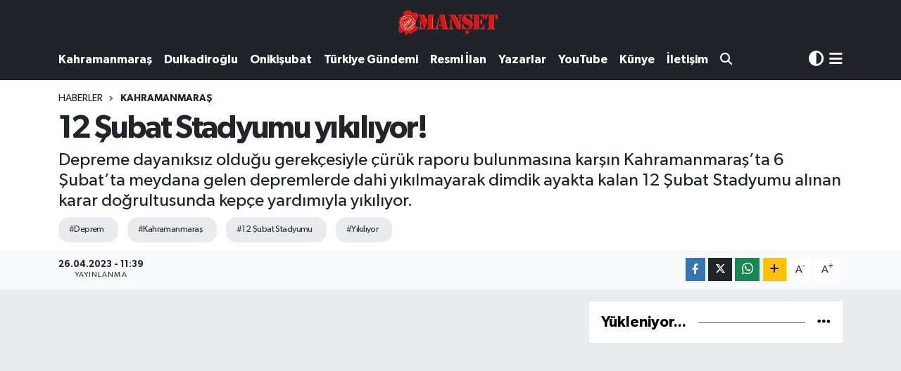

--- FILE ---
content_type: text/html; charset=UTF-8
request_url: https://www.marasmanset.com/12-subat-stadyumu-yikiliyor
body_size: 20540
content:
<!DOCTYPE html>
<html lang="tr" data-theme="flow">
<head>
<link rel="dns-prefetch" href="//www.marasmanset.com">
<link rel="dns-prefetch" href="//marasmansetcom.teimg.com">
<link rel="dns-prefetch" href="//static.tebilisim.com">
<link rel="dns-prefetch" href="//cdn.p.analitik.bik.gov.tr">
<link rel="dns-prefetch" href="//www.googletagmanager.com">
<link rel="dns-prefetch" href="//www.youtube.com">
<link rel="dns-prefetch" href="//www.facebook.com">
<link rel="dns-prefetch" href="//www.twitter.com">
<link rel="dns-prefetch" href="//www.instagram.com">
<link rel="dns-prefetch" href="//www.w3.org">
<link rel="dns-prefetch" href="//x.com">
<link rel="dns-prefetch" href="//api.whatsapp.com">
<link rel="dns-prefetch" href="//www.linkedin.com">
<link rel="dns-prefetch" href="//pinterest.com">
<link rel="dns-prefetch" href="//t.me">
<link rel="dns-prefetch" href="//apps.apple.com">
<link rel="dns-prefetch" href="//play.google.com">
<link rel="dns-prefetch" href="//tebilisim.com">
<link rel="dns-prefetch" href="//facebook.com">
<link rel="dns-prefetch" href="//twitter.com">
<link rel="dns-prefetch" href="//www.google.com">

    <meta charset="utf-8">
<title>12 Şubat Stadyumu yıkılıyor! - Kahramanmaraş Manşet Gazetesi -Kahramanmaraş son dakika</title>
<meta name="description" content="Depreme dayanıksız olduğu gerekçesiyle çürük raporu bulunmasına karşın Kahramanmaraş’ta 6 Şubat’ta meydana gelen depremlerde dahi yıkılmayarak dimdik ayakta kalan 12 Şubat Stadyumu alınan karar doğrultusunda kepçe yardımıyla yıkılıyor.">
<meta name="keywords" content="deprem, Kahramanmaraş, 12 Şubat Stadyumu, Yıkılıyor">
<link rel="canonical" href="https://www.marasmanset.com/12-subat-stadyumu-yikiliyor">
<meta name="viewport" content="width=device-width,initial-scale=1">
<meta name="X-UA-Compatible" content="IE=edge">
<meta name="robots" content="max-image-preview:large">
<meta name="theme-color" content="#20232a">
<meta name="apple-itunes-app" content="app/kahramanmaraş-manşet-gazetesi/id1203171795?l=tr">
<meta name="google-play-app" content="apps/details?id=com.tebilisim.android.marasmanset&amp;amp;gl=TR">
<meta name="title" content="12 Şubat Stadyumu yıkılıyor!">
<meta name="articleSection" content="video">
<meta name="datePublished" content="2023-04-26T11:39:00+03:00">
<meta name="dateModified" content="2024-11-11T01:00:16+03:00">
<meta name="articleAuthor" content="Emrah Özdemir">
<meta name="author" content="Emrah Özdemir">
<meta property="og:site_name" content="Kahramanmaraş Manşet Gazetesi - Son Dakika Haberleri - Kahramanmaraş Haberleri - Asayiş Haberleri - Kahramanmaraş">
<meta property="og:title" content="12 Şubat Stadyumu yıkılıyor!">
<meta property="og:description" content="Depreme dayanıksız olduğu gerekçesiyle çürük raporu bulunmasına karşın Kahramanmaraş’ta 6 Şubat’ta meydana gelen depremlerde dahi yıkılmayarak dimdik ayakta kalan 12 Şubat Stadyumu alınan karar doğrultusunda kepçe yardımıyla yıkılıyor.">
<meta property="og:url" content="https://www.marasmanset.com/12-subat-stadyumu-yikiliyor">
<meta property="og:image" content="https://marasmansetcom.teimg.com/marasmanset-com/uploads/2023/04/img-5442.JPG">
<meta property="og:type" content="video">
<meta property="og:article:published_time" content="2023-04-26T11:39:00+03:00">
<meta property="og:article:modified_time" content="2024-11-11T01:00:16+03:00">
<meta property="og:video" content="">
<meta property="og:video:secure_url" content="">
<meta property="og:video:width" content="640">
<meta property="og:video:height" content="360">
<meta name="twitter:card" content="player">
<meta name="twitter:site" content="@MarasManset">
<meta name="twitter:title" content="12 Şubat Stadyumu yıkılıyor!">
<meta name="twitter:description" content="Depreme dayanıksız olduğu gerekçesiyle çürük raporu bulunmasına karşın Kahramanmaraş’ta 6 Şubat’ta meydana gelen depremlerde dahi yıkılmayarak dimdik ayakta kalan 12 Şubat Stadyumu alınan karar doğrultusunda kepçe yardımıyla yıkılıyor.">
<meta name="twitter:image" content="https://marasmansetcom.teimg.com/marasmanset-com/uploads/2023/04/img-5442.JPG">
<meta name="twitter:player" content="">
<meta name="twitter:player:width" content="640">
<meta name="twitter:player:height" content="360">
<link rel="shortcut icon" type="image/x-icon" href="https://marasmansetcom.teimg.com/marasmanset-com/uploads/2025/02/marasmanset-faivcon.webp">
<link rel="manifest" href="https://www.marasmanset.com/manifest.json?v=6.6.4" />
<link rel="preload" href="https://static.tebilisim.com/flow/assets/css/font-awesome/fa-solid-900.woff2" as="font" type="font/woff2" crossorigin />
<link rel="preload" href="https://static.tebilisim.com/flow/assets/css/font-awesome/fa-brands-400.woff2" as="font" type="font/woff2" crossorigin />
<link rel="preload" href="https://static.tebilisim.com/flow/assets/css/weather-icons/font/weathericons-regular-webfont.woff2" as="font" type="font/woff2" crossorigin />
<link rel="preload" href="https://static.tebilisim.com/flow/vendor/te/fonts/gibson/Gibson-Bold.woff2" as="font" type="font/woff2" crossorigin />
<link rel="preload" href="https://static.tebilisim.com/flow/vendor/te/fonts/gibson/Gibson-BoldItalic.woff2" as="font" type="font/woff2" crossorigin />
<link rel="preload" href="https://static.tebilisim.com/flow/vendor/te/fonts/gibson/Gibson-Italic.woff2" as="font" type="font/woff2" crossorigin />
<link rel="preload" href="https://static.tebilisim.com/flow/vendor/te/fonts/gibson/Gibson-Light.woff2" as="font" type="font/woff2" crossorigin />
<link rel="preload" href="https://static.tebilisim.com/flow/vendor/te/fonts/gibson/Gibson-LightItalic.woff2" as="font" type="font/woff2" crossorigin />
<link rel="preload" href="https://static.tebilisim.com/flow/vendor/te/fonts/gibson/Gibson-SemiBold.woff2" as="font" type="font/woff2" crossorigin />
<link rel="preload" href="https://static.tebilisim.com/flow/vendor/te/fonts/gibson/Gibson-SemiBoldItalic.woff2" as="font" type="font/woff2" crossorigin />
<link rel="preload" href="https://static.tebilisim.com/flow/vendor/te/fonts/gibson/Gibson.woff2" as="font" type="font/woff2" crossorigin />


<link rel="preload" as="style" href="https://static.tebilisim.com/flow/vendor/te/fonts/gibson.css?v=6.6.4">
<link rel="stylesheet" href="https://static.tebilisim.com/flow/vendor/te/fonts/gibson.css?v=6.6.4">

<style>:root {
        --te-link-color: #333;
        --te-link-hover-color: #000;
        --te-font: "Gibson";
        --te-secondary-font: "Gibson";
        --te-h1-font-size: 45px;
        --te-color: #20232a;
        --te-hover-color: #01060b;
        --mm-ocd-width: 85%!important; /*  Mobil Menü Genişliği */
        --swiper-theme-color: var(--te-color)!important;
        --header-13-color: #ffc107;
    }</style><link rel="preload" as="style" href="https://static.tebilisim.com/flow/assets/vendor/bootstrap/css/bootstrap.min.css?v=6.6.4">
<link rel="stylesheet" href="https://static.tebilisim.com/flow/assets/vendor/bootstrap/css/bootstrap.min.css?v=6.6.4">
<link rel="preload" as="style" href="https://static.tebilisim.com/flow/assets/css/app6.6.4.min.css">
<link rel="stylesheet" href="https://static.tebilisim.com/flow/assets/css/app6.6.4.min.css">



<script type="application/ld+json">{"@context":"https:\/\/schema.org","@type":"WebSite","url":"https:\/\/www.marasmanset.com","potentialAction":{"@type":"SearchAction","target":"https:\/\/www.marasmanset.com\/arama?q={query}","query-input":"required name=query"}}</script>

<script type="application/ld+json">{"@context":"https:\/\/schema.org","@type":"NewsMediaOrganization","url":"https:\/\/www.marasmanset.com","name":"Kahramanmara\u015f Man\u015fet Gazetesi","logo":"https:\/\/marasmansetcom.teimg.com\/marasmanset-com\/uploads\/2022\/09\/manset-logo.png","sameAs":["https:\/\/www.facebook.com\/MansetGazetesi","https:\/\/www.twitter.com\/MarasManset","https:\/\/www.youtube.com\/@kahramanmarasmansetgazetes341","https:\/\/www.instagram.com\/marasmansetgazetesi"]}</script>

<script type="application/ld+json">{"@context":"https:\/\/schema.org","@graph":[{"@type":"SiteNavigationElement","name":"Ana Sayfa","url":"https:\/\/www.marasmanset.com","@id":"https:\/\/www.marasmanset.com"},{"@type":"SiteNavigationElement","name":"G\u00dcNCEL","url":"https:\/\/www.marasmanset.com\/guncel","@id":"https:\/\/www.marasmanset.com\/guncel"},{"@type":"SiteNavigationElement","name":"T\u00fcrkiye G\u00fcndemi","url":"https:\/\/www.marasmanset.com\/turkiye-gundemi","@id":"https:\/\/www.marasmanset.com\/turkiye-gundemi"},{"@type":"SiteNavigationElement","name":"Yerel","url":"https:\/\/www.marasmanset.com\/yerel","@id":"https:\/\/www.marasmanset.com\/yerel"},{"@type":"SiteNavigationElement","name":"KAHRAMANMARA\u015e","url":"https:\/\/www.marasmanset.com\/kahramanmaras","@id":"https:\/\/www.marasmanset.com\/kahramanmaras"},{"@type":"SiteNavigationElement","name":"T\u00dcRKO\u011eLU","url":"https:\/\/www.marasmanset.com\/turkoglu","@id":"https:\/\/www.marasmanset.com\/turkoglu"},{"@type":"SiteNavigationElement","name":"Elbistan","url":"https:\/\/www.marasmanset.com\/elbistan","@id":"https:\/\/www.marasmanset.com\/elbistan"},{"@type":"SiteNavigationElement","name":"G\u00f6ksun","url":"https:\/\/www.marasmanset.com\/goksun","@id":"https:\/\/www.marasmanset.com\/goksun"},{"@type":"SiteNavigationElement","name":"Af\u015fin","url":"https:\/\/www.marasmanset.com\/afsin","@id":"https:\/\/www.marasmanset.com\/afsin"},{"@type":"SiteNavigationElement","name":"Pazarc\u0131k","url":"https:\/\/www.marasmanset.com\/pazarcik","@id":"https:\/\/www.marasmanset.com\/pazarcik"},{"@type":"SiteNavigationElement","name":"And\u0131r\u0131n","url":"https:\/\/www.marasmanset.com\/andirin","@id":"https:\/\/www.marasmanset.com\/andirin"},{"@type":"SiteNavigationElement","name":"Oniki\u015fubat Belediyesi ","url":"https:\/\/www.marasmanset.com\/onikisubat-belediyesi","@id":"https:\/\/www.marasmanset.com\/onikisubat-belediyesi"},{"@type":"SiteNavigationElement","name":"Kahramanmara\u015f gezilecek yerler","url":"https:\/\/www.marasmanset.com\/kahramanmaras-gezilecek-yerler","@id":"https:\/\/www.marasmanset.com\/kahramanmaras-gezilecek-yerler"},{"@type":"SiteNavigationElement","name":"Expo2023","url":"https:\/\/www.marasmanset.com\/expo2023","@id":"https:\/\/www.marasmanset.com\/expo2023"},{"@type":"SiteNavigationElement","name":"G\u00fcndem","url":"https:\/\/www.marasmanset.com\/gundem","@id":"https:\/\/www.marasmanset.com\/gundem"},{"@type":"SiteNavigationElement","name":"DULKAD\u0130RO\u011eLU","url":"https:\/\/www.marasmanset.com\/dulkadiroglu","@id":"https:\/\/www.marasmanset.com\/dulkadiroglu"},{"@type":"SiteNavigationElement","name":"ON\u0130K\u0130\u015eUBAT","url":"https:\/\/www.marasmanset.com\/onikisubat","@id":"https:\/\/www.marasmanset.com\/onikisubat"},{"@type":"SiteNavigationElement","name":"B\u00dcY\u00dcK\u015eEH\u0130R","url":"https:\/\/www.marasmanset.com\/buyuksehir","@id":"https:\/\/www.marasmanset.com\/buyuksehir"},{"@type":"SiteNavigationElement","name":"\u00d6ZEL HABER","url":"https:\/\/www.marasmanset.com\/ozel-haber","@id":"https:\/\/www.marasmanset.com\/ozel-haber"},{"@type":"SiteNavigationElement","name":"RESM\u0130 \u0130LAN","url":"https:\/\/www.marasmanset.com\/resmi-ilan","@id":"https:\/\/www.marasmanset.com\/resmi-ilan"},{"@type":"SiteNavigationElement","name":"Yazarlar","url":"https:\/\/www.marasmanset.com\/yazarlar","@id":"https:\/\/www.marasmanset.com\/yazarlar"},{"@type":"SiteNavigationElement","name":"\u015eirket Haberleri","url":"https:\/\/www.marasmanset.com\/sirket-haberleri","@id":"https:\/\/www.marasmanset.com\/sirket-haberleri"},{"@type":"SiteNavigationElement","name":"SE\u00c7\u0130M SONU\u00c7LARI","url":"https:\/\/www.marasmanset.com\/secim-sonuclari","@id":"https:\/\/www.marasmanset.com\/secim-sonuclari"},{"@type":"SiteNavigationElement","name":"K\u00fcnye","url":"https:\/\/www.marasmanset.com\/kunye","@id":"https:\/\/www.marasmanset.com\/kunye"},{"@type":"SiteNavigationElement","name":"Gizlilik S\u00f6zle\u015fmesi","url":"https:\/\/www.marasmanset.com\/gizlilik-sozlesmesi","@id":"https:\/\/www.marasmanset.com\/gizlilik-sozlesmesi"},{"@type":"SiteNavigationElement","name":"\u0130leti\u015fim","url":"https:\/\/www.marasmanset.com\/iletisim","@id":"https:\/\/www.marasmanset.com\/iletisim"},{"@type":"SiteNavigationElement","name":"Yazarlar","url":"https:\/\/www.marasmanset.com\/yazarlar","@id":"https:\/\/www.marasmanset.com\/yazarlar"},{"@type":"SiteNavigationElement","name":"Foto Galeri","url":"https:\/\/www.marasmanset.com\/foto-galeri","@id":"https:\/\/www.marasmanset.com\/foto-galeri"},{"@type":"SiteNavigationElement","name":"Video Galeri","url":"https:\/\/www.marasmanset.com\/video","@id":"https:\/\/www.marasmanset.com\/video"},{"@type":"SiteNavigationElement","name":"Biyografiler","url":"https:\/\/www.marasmanset.com\/biyografi","@id":"https:\/\/www.marasmanset.com\/biyografi"},{"@type":"SiteNavigationElement","name":"Seri \u0130lanlar","url":"https:\/\/www.marasmanset.com\/ilan","@id":"https:\/\/www.marasmanset.com\/ilan"},{"@type":"SiteNavigationElement","name":"Vefatlar","url":"https:\/\/www.marasmanset.com\/vefat","@id":"https:\/\/www.marasmanset.com\/vefat"},{"@type":"SiteNavigationElement","name":"R\u00f6portajlar","url":"https:\/\/www.marasmanset.com\/roportaj","@id":"https:\/\/www.marasmanset.com\/roportaj"},{"@type":"SiteNavigationElement","name":"Anketler","url":"https:\/\/www.marasmanset.com\/anketler","@id":"https:\/\/www.marasmanset.com\/anketler"},{"@type":"SiteNavigationElement","name":"Dulkadiro\u011flu Bug\u00fcn, Yar\u0131n ve 1 Haftal\u0131k Hava Durumu Tahmini","url":"https:\/\/www.marasmanset.com\/dulkadiroglu-hava-durumu","@id":"https:\/\/www.marasmanset.com\/dulkadiroglu-hava-durumu"},{"@type":"SiteNavigationElement","name":"Dulkadiro\u011flu Namaz Vakitleri","url":"https:\/\/www.marasmanset.com\/dulkadiroglu-namaz-vakitleri","@id":"https:\/\/www.marasmanset.com\/dulkadiroglu-namaz-vakitleri"},{"@type":"SiteNavigationElement","name":"Puan Durumu ve Fikst\u00fcr","url":"https:\/\/www.marasmanset.com\/futbol\/st-super-lig-puan-durumu-ve-fikstur","@id":"https:\/\/www.marasmanset.com\/futbol\/st-super-lig-puan-durumu-ve-fikstur"}]}</script>

<script type="application/ld+json">{"@context":"https:\/\/schema.org","@type":"BreadcrumbList","itemListElement":[{"@type":"ListItem","position":1,"item":{"@type":"Thing","@id":"https:\/\/www.marasmanset.com","name":"Haberler"}}]}</script>
<script type="application/ld+json">{"@context":"https:\/\/schema.org","@type":"NewsArticle","headline":"12 \u015eubat Stadyumu y\u0131k\u0131l\u0131yor!","articleSection":"KAHRAMANMARA\u015e","dateCreated":"2023-04-26T11:39:00+03:00","datePublished":"2023-04-26T11:39:00+03:00","dateModified":"2024-11-11T01:00:16+03:00","wordCount":325,"genre":"news","mainEntityOfPage":{"@type":"WebPage","@id":"https:\/\/www.marasmanset.com\/12-subat-stadyumu-yikiliyor"},"articleBody":"<p><img alt=\"IMG_5449\" class=\"img-fluid detail-photo\" src=\"https:\/\/marasmansetcom.teimg.com\/marasmanset-com\/uploads\/2023\/04\/img-5449.JPG\" style=\"width: 100%\"\/>1970\u2019li y\u0131llarda kentte hizmete giren ve y\u0131llarca Kahramanmara\u015fspor\u2019un ma\u00e7lar\u0131na ev sahipli\u011fi yapan 12 \u015eubat Stadyumu\u2019nun depreme dayan\u0131ks\u0131zl\u0131\u011f\u0131 y\u00f6n\u00fcnde 3 y\u0131l \u00f6nce rapor verilerek y\u0131k\u0131m\u0131 g\u00fcndeme gelmi\u015fti. Stadyumun depreme dayan\u0131ks\u0131z raporu bulunmas\u0131 nedeniyle Kahramanmara\u015fspor\u2019da i\u00e7 saha ma\u00e7lar\u0131n\u0131 farkl\u0131 \u015fehirlerde oynamak zorunda kalm\u0131\u015ft\u0131. O y\u0131llarda Gen\u00e7lik ve Spor Bakan\u0131 Mehmet Muharrem Kasapo\u011flu\u2019nun Kahramanmara\u015f\u2019\u0131 ziyareti s\u0131ras\u0131nda stadyum konusunun kendisine akt\u0131r\u0131lmas\u0131 sonras\u0131 trib\u00fcnlerin y\u0131k\u0131l\u0131p yenisinin yap\u0131lmas\u0131 kararla\u015ft\u0131r\u0131lm\u0131\u015ft\u0131. Bakan\u0131n bu talimat\u0131 ile yakla\u015f\u0131k 20 Milyon TL bedelle maraton trib\u00fcn\u00fc y\u0131k\u0131larak yenisinin yap\u0131lmas\u0131 i\u00e7in d\u00fc\u011fmeye bas\u0131lm\u0131\u015ft\u0131. Proje kapsam\u0131nda portatif trib\u00fcn yap\u0131lmas\u0131 \u00f6ng\u00f6r\u00fclm\u00fc\u015ft\u00fc. \u0130halesi yap\u0131larak y\u00fcklenici firmaya teslim edilen portatif trib\u00fcn projesinin yap\u0131m\u0131nda belli bir a\u015famaya gelinmi\u015fti. Y\u00fcklenici firman\u0131n proje \u00fczerinde bir yanl\u0131\u015fl\u0131k yap\u0131ld\u0131\u011f\u0131n\u0131 fark etmesi \u00fczerine \u00e7al\u0131\u015fmalar durdurulmu\u015ftu.<img alt=\"IMG_5427\" class=\"img-fluid detail-photo\" src=\"https:\/\/marasmansetcom.teimg.com\/marasmanset-com\/uploads\/2023\/04\/img-5427.JPG\" style=\"width: 100%\"\/><\/p>\n<p>AFAD \u00c7AR\u015eI OLU\u015eTURULACAK<\/p>\n<p>Ge\u00e7en s\u00fcre zarf\u0131nda projenin yeniden \u015fekillenmesi beklendi\u011fi esnada 6 \u015eubat\u2019ta merkez \u00fcss\u00fc Kahramanmara\u015f olan depremler meydana gelmi\u015fti. Depremlerde stadyum \u00e7evresinde bulunan binalar\u0131n hemen hemen hepsi y\u0131k\u0131l\u0131rken 12 \u015eubat Stadyumu ise y\u0131k\u0131lmayarak adeta y\u0131llara meydan okumu\u015ftu. Deprem sonras\u0131 12 \u015eubat Stadyumu i\u00e7erisine bar\u0131nma i\u00e7in \u00e7ad\u0131r kent olu\u015fturulurken daha sonras\u0131nda ise stat tamamen bo\u015falt\u0131ld\u0131. \u00c7evre, \u015eehircilik ve \u0130klim De\u011fi\u015fikli\u011fi Bakanl\u0131\u011f\u0131 ekiplerince stadyumda yap\u0131lan incelemede \u00f6nce az hasar sonras\u0131nda orta hasar verildi\u011fi \u00f6ne s\u00fcr\u00fcld\u00fc. Bu geli\u015fmeler \u00fczerine stadyumun y\u0131k\u0131m\u0131 i\u00e7in \u00e7al\u0131\u015fmalar ba\u015flad\u0131. Kep\u00e7e yard\u0131m\u0131yla y\u0131k\u0131m i\u015flemleri s\u00fcren statta y\u0131k\u0131m\u0131n tamamlanmas\u0131yla AFAD \u00c7ar\u015f\u0131 olu\u015fturulaca\u011f\u0131 \u00f6\u011frenildi.<img alt=\"IMG_5444\" class=\"img-fluid detail-photo\" src=\"https:\/\/marasmansetcom.teimg.com\/marasmanset-com\/uploads\/2023\/04\/img-5444.JPG\" style=\"width: 100%\"\/><\/p>\n<p>Haber: Emrah \u00d6zdemir<\/p>","description":"Depreme dayan\u0131ks\u0131z oldu\u011fu gerek\u00e7esiyle \u00e7\u00fcr\u00fck raporu bulunmas\u0131na kar\u015f\u0131n Kahramanmara\u015f\u2019ta 6 \u015eubat\u2019ta meydana gelen depremlerde dahi y\u0131k\u0131lmayarak dimdik ayakta kalan 12 \u015eubat Stadyumu al\u0131nan karar do\u011frultusunda kep\u00e7e yard\u0131m\u0131yla y\u0131k\u0131l\u0131yor.","inLanguage":"tr-TR","keywords":["deprem","Kahramanmara\u015f","12 \u015eubat Stadyumu","Y\u0131k\u0131l\u0131yor"],"image":{"@type":"ImageObject","url":"https:\/\/marasmansetcom.teimg.com\/crop\/1280x720\/marasmanset-com\/uploads\/2023\/04\/img-5442.JPG","width":"1280","height":"720","caption":"12 \u015eubat Stadyumu y\u0131k\u0131l\u0131yor!"},"publishingPrinciples":"https:\/\/www.marasmanset.com\/gizlilik-sozlesmesi","isFamilyFriendly":"http:\/\/schema.org\/True","isAccessibleForFree":"http:\/\/schema.org\/True","publisher":{"@type":"Organization","name":"Kahramanmara\u015f Man\u015fet Gazetesi","image":"https:\/\/marasmansetcom.teimg.com\/marasmanset-com\/uploads\/2022\/09\/manset-logo.png","logo":{"@type":"ImageObject","url":"https:\/\/marasmansetcom.teimg.com\/marasmanset-com\/uploads\/2022\/09\/manset-logo.png","width":"640","height":"375"}},"author":{"@type":"Person","name":"Emrah \u00d6zdemir","honorificPrefix":"","jobTitle":"","url":null}}</script>
<script data-cfasync="false" src="https://static.tebilisim.com/flow/assets/js/dark-mode.js?v=6.6.4"></script>




<script type="e608894de765a542721d35da-text/javascript">!function(){var t=document.createElement("script");t.setAttribute("src",'https://cdn.p.analitik.bik.gov.tr/tracker'+(typeof Intl!=="undefined"?(typeof (Intl||"").PluralRules!=="undefined"?'1':typeof Promise!=="undefined"?'2':typeof MutationObserver!=='undefined'?'3':'4'):'4')+'.js'),t.setAttribute("data-website-id","071c9670-077f-4f7c-ad27-7cefbf8fc7ad"),t.setAttribute("data-host-url",'//071c9670-077f-4f7c-ad27-7cefbf8fc7ad.collector.p.analitik.bik.gov.tr'),document.head.appendChild(t)}();</script>




<script async data-cfasync="false"
	src="https://www.googletagmanager.com/gtag/js?id=G-0CVD046XE9"></script>
<script data-cfasync="false">
	window.dataLayer = window.dataLayer || [];
	  function gtag(){dataLayer.push(arguments);}
	  gtag('js', new Date());
	  gtag('config', 'G-0CVD046XE9');
</script>




</head>




<body class="d-flex flex-column min-vh-100">

    
    

    <header class="header-9">
    <nav class="top-header navbar navbar-expand-lg navbar-dark bg-te-color text-bg-dark">
        <div class="container justify-content-between justify-content-lg-center">

            <a href="#menu" title="Ana Menü" class="d-lg-none"><i class="fa fa-bars fa-lg text-white"></i></a>

                        <a class="navbar-brand me-0" href="/" title="Kahramanmaraş Manşet Gazetesi - Son Dakika Haberleri - Kahramanmaraş Haberleri - Asayiş Haberleri - Kahramanmaraş">
                <img src="https://marasmansetcom.teimg.com/marasmanset-com/uploads/2022/09/manset-logo.png" alt="Kahramanmaraş Manşet Gazetesi - Son Dakika Haberleri - Kahramanmaraş Haberleri - Asayiş Haberleri - Kahramanmaraş" width="150" height="40" class="light-mode img-fluid flow-logo">
<img src="https://marasmansetcom.teimg.com/marasmanset-com/uploads/2022/09/manset-logo.png" alt="Kahramanmaraş Manşet Gazetesi - Son Dakika Haberleri - Kahramanmaraş Haberleri - Asayiş Haberleri - Kahramanmaraş" width="150" height="40" class="dark-mode img-fluid flow-logo d-none">

            </a>
                        <ul class="nav">
                <li class="nav-item dropdown d-lg-none">
    <a href="#" class="nav-link p-0 me-2 " data-bs-toggle="dropdown" data-bs-display="static">
        <i class="fas fa-adjust fa-lg theme-icon-active"></i>
    </a>
    <ul class="dropdown-menu min-w-auto dropdown-menu-end shadow-none border-0 rounded-0">
        <li>
            <button type="button" class="dropdown-item d-flex align-items-center active" data-bs-theme-value="light">
                <i class="fa fa-sun me-1 mode-switch"></i>
                Açık
            </button>
        </li>
        <li>
            <button type="button" class="dropdown-item d-flex align-items-center" data-bs-theme-value="dark">
                <i class="fa fa-moon me-1 mode-switch"></i>
                Koyu
            </button>
        </li>
        <li>
            <button type="button" class="dropdown-item d-flex align-items-center" data-bs-theme-value="auto">
                <i class="fas fa-adjust me-1 mode-switch"></i>
                Sistem
            </button>
        </li>
    </ul>
</li>

                <li class="nav-item d-lg-none">
                    <a href="/arama" class="nav-link p-0" title="Ara">
                        <i class="fa fa-search fa-lg"></i>
                    </a>
                </li>
            </ul>
        </div>
    </nav>
    <div class="main-menu navbar navbar-expand-lg navbar-dark d-none d-lg-block bg-te-color text-bg-dark pt-0">
        <div class="container">
            <ul  class="nav nav-cats fw-semibold">
        <li class="nav-item   ">
        <a href="/kahramanmaras" class="nav-link text-white" target="_self" title="Kahramanmaraş">Kahramanmaraş</a>
        
    </li>
        <li class="nav-item   ">
        <a href="/dulkadiroglu" class="nav-link text-white" target="_self" title="Dulkadiroğlu">Dulkadiroğlu</a>
        
    </li>
        <li class="nav-item   ">
        <a href="/onikisubat" class="nav-link text-white" target="_self" title="Onikişubat">Onikişubat</a>
        
    </li>
        <li class="nav-item   ">
        <a href="/turkiye-gundemi" class="nav-link text-white" target="_self" title="Türkiye Gündemi">Türkiye Gündemi</a>
        
    </li>
        <li class="nav-item   ">
        <a href="/resmi-ilan" class="nav-link text-white" target="_self" title="Resmi İlan">Resmi İlan</a>
        
    </li>
        <li class="nav-item   ">
        <a href="/yazarlar" class="nav-link text-white" target="_self" title="Yazarlar">Yazarlar</a>
        
    </li>
        <li class="nav-item   ">
        <a href="https://www.youtube.com/channel/UCx2ilD-DM8pWFoCLupnCAHA" class="nav-link text-white" target="_blank" title="YouTube">YouTube</a>
        
    </li>
        <li class="nav-item   ">
        <a href="/kunye" class="nav-link text-white" target="_self" title="Künye">Künye</a>
        
    </li>
        <li class="nav-item   ">
        <a href="/iletisim" class="nav-link text-white" target="_self" title="İletişim">İletişim</a>
        
    </li>
        <li class="nav-item   ">
        <a href="https://www.marasmanset.com/arama" class="nav-link text-white" target="_self" title=""><i class="fa fa-search text-white mr-1"></i></a>
        
    </li>
    </ul>

            <ul class="navigation-menu nav d-flex align-items-center">
                <li class="nav-item dropdown ">
    <a href="#" class="text-white me-2 " data-bs-toggle="dropdown" data-bs-display="static">
        <i class="fas fa-adjust fa-lg theme-icon-active"></i>
    </a>
    <ul class="dropdown-menu min-w-auto dropdown-menu-end shadow-none border-0 rounded-0">
        <li>
            <button type="button" class="dropdown-item d-flex align-items-center active" data-bs-theme-value="light">
                <i class="fa fa-sun me-1 mode-switch"></i>
                Açık
            </button>
        </li>
        <li>
            <button type="button" class="dropdown-item d-flex align-items-center" data-bs-theme-value="dark">
                <i class="fa fa-moon me-1 mode-switch"></i>
                Koyu
            </button>
        </li>
        <li>
            <button type="button" class="dropdown-item d-flex align-items-center" data-bs-theme-value="auto">
                <i class="fas fa-adjust me-1 mode-switch"></i>
                Sistem
            </button>
        </li>
    </ul>
</li>

                <li class="nav-item dropdown position-static">
                    <a class="nav-link pe-0" data-bs-toggle="dropdown" href="#" aria-haspopup="true"
                        aria-expanded="false" title="Ana Menü">
                        <i class="fa-solid fa-bars fa-lg"></i>
                    </a>
                    <div class="mega-menu dropdown-menu dropdown-menu-end text-capitalize shadow-lg border-0 rounded-0">

    <div class="row g-3 small p-3">

                <div class="col">
            <div class="extra-sections bg-light p-3 border">
                <a href="https://www.marasmanset.com/kahramanmaras-nobetci-eczaneler" title="Kahramanmaraş Nöbetçi Eczaneler" class="d-block border-bottom pb-2 mb-2" target="_self"><i class="fa-solid fa-capsules me-2"></i>Kahramanmaraş Nöbetçi Eczaneler</a>
<a href="https://www.marasmanset.com/kahramanmaras-hava-durumu" title="Kahramanmaraş Hava Durumu" class="d-block border-bottom pb-2 mb-2" target="_self"><i class="fa-solid fa-cloud-sun me-2"></i>Kahramanmaraş Hava Durumu</a>
<a href="https://www.marasmanset.com/kahramanmaras-namaz-vakitleri" title="Kahramanmaraş Namaz Vakitleri" class="d-block border-bottom pb-2 mb-2" target="_self"><i class="fa-solid fa-mosque me-2"></i>Kahramanmaraş Namaz Vakitleri</a>
<a href="https://www.marasmanset.com/kahramanmaras-trafik-durumu" title="Kahramanmaraş Trafik Yoğunluk Haritası" class="d-block border-bottom pb-2 mb-2" target="_self"><i class="fa-solid fa-car me-2"></i>Kahramanmaraş Trafik Yoğunluk Haritası</a>
<a href="https://www.marasmanset.com/futbol/super-lig-puan-durumu-ve-fikstur" title="Süper Lig Puan Durumu ve Fikstür" class="d-block border-bottom pb-2 mb-2" target="_self"><i class="fa-solid fa-chart-bar me-2"></i>Süper Lig Puan Durumu ve Fikstür</a>
<a href="https://www.marasmanset.com/tum-mansetler" title="Tüm Manşetler" class="d-block border-bottom pb-2 mb-2" target="_self"><i class="fa-solid fa-newspaper me-2"></i>Tüm Manşetler</a>
<a href="https://www.marasmanset.com/sondakika-haberleri" title="Son Dakika Haberleri" class="d-block border-bottom pb-2 mb-2" target="_self"><i class="fa-solid fa-bell me-2"></i>Son Dakika Haberleri</a>

            </div>
        </div>
        
        

    </div>

    <div class="p-3 bg-light">
                <a class="me-3"
            href="https://www.facebook.com/MansetGazetesi" target="_blank" rel="nofollow noreferrer noopener"><i class="fab fa-facebook me-2 text-navy"></i> Facebook</a>
                        <a class="me-3"
            href="https://www.twitter.com/MarasManset" target="_blank" rel="nofollow noreferrer noopener"><i class="fab fa-x-twitter "></i> Twitter</a>
                        <a class="me-3"
            href="https://www.instagram.com/marasmansetgazetesi" target="_blank" rel="nofollow noreferrer noopener"><i class="fab fa-instagram me-2 text-magenta"></i> Instagram</a>
                                <a class="me-3"
            href="https://www.youtube.com/@kahramanmarasmansetgazetes341" target="_blank" rel="nofollow noreferrer noopener"><i class="fab fa-youtube me-2 text-danger"></i> Youtube</a>
                                                    </div>

    <div class="mega-menu-footer p-2 bg-te-color">
        <a class="dropdown-item text-white" href="/kunye" title="Künye / İletişim"><i class="fa fa-id-card me-2"></i> Künye / İletişim</a>
        <a class="dropdown-item text-white" href="/iletisim" title="Bize Ulaşın"><i class="fa fa-envelope me-2"></i> Bize Ulaşın</a>
        <a class="dropdown-item text-white" href="/rss-baglantilari" title="RSS Bağlantıları"><i class="fa fa-rss me-2"></i> RSS Bağlantıları</a>
        <a class="dropdown-item text-white" href="/member/login" title="Üyelik Girişi"><i class="fa fa-user me-2"></i> Üyelik Girişi</a>
    </div>


</div>

                </li>
            </ul>
        </div>
    </div>
    <ul  class="mobile-categories d-lg-none list-inline bg-white">
        <li class="list-inline-item">
        <a href="/kahramanmaras" class="text-dark" target="_self" title="Kahramanmaraş">
                Kahramanmaraş
        </a>
    </li>
        <li class="list-inline-item">
        <a href="/dulkadiroglu" class="text-dark" target="_self" title="Dulkadiroğlu">
                Dulkadiroğlu
        </a>
    </li>
        <li class="list-inline-item">
        <a href="/onikisubat" class="text-dark" target="_self" title="Onikişubat">
                Onikişubat
        </a>
    </li>
        <li class="list-inline-item">
        <a href="/turkiye-gundemi" class="text-dark" target="_self" title="Türkiye Gündemi">
                Türkiye Gündemi
        </a>
    </li>
        <li class="list-inline-item">
        <a href="/resmi-ilan" class="text-dark" target="_self" title="Resmi İlan">
                Resmi İlan
        </a>
    </li>
        <li class="list-inline-item">
        <a href="/yazarlar" class="text-dark" target="_self" title="Yazarlar">
                Yazarlar
        </a>
    </li>
        <li class="list-inline-item">
        <a href="https://www.youtube.com/channel/UCx2ilD-DM8pWFoCLupnCAHA" class="text-dark" target="_blank" title="YouTube">
                YouTube
        </a>
    </li>
        <li class="list-inline-item">
        <a href="/kunye" class="text-dark" target="_self" title="Künye">
                Künye
        </a>
    </li>
        <li class="list-inline-item">
        <a href="/iletisim" class="text-dark" target="_self" title="İletişim">
                İletişim
        </a>
    </li>
        <li class="list-inline-item">
        <a href="https://www.marasmanset.com/arama" class="text-dark" target="_self" title="">
        <i class="fa fa-search"></i>        
        </a>
    </li>
    </ul>

</header>






<main class="single overflow-hidden" style="min-height: 300px">

            
    
    <div class="infinite" data-show-advert="1">

    

    <div class="infinite-item d-block" data-id="57222" data-category-id="117" data-reference="TE\Archive\Models\Archive" data-json-url="/service/json/featured-infinite.json">

        

        <div class="post-header pt-3 bg-white">

    <div class="container">

        
        <nav class="meta-category d-flex justify-content-lg-start" style="--bs-breadcrumb-divider: url(&#34;data:image/svg+xml,%3Csvg xmlns='http://www.w3.org/2000/svg' width='8' height='8'%3E%3Cpath d='M2.5 0L1 1.5 3.5 4 1 6.5 2.5 8l4-4-4-4z' fill='%236c757d'/%3E%3C/svg%3E&#34;);" aria-label="breadcrumb">
        <ol class="breadcrumb mb-0">
            <li class="breadcrumb-item"><a href="https://www.marasmanset.com" class="breadcrumb_link" target="_self">Haberler</a></li>
            <li class="breadcrumb-item active fw-bold" aria-current="page"><a href="/kahramanmaras" target="_self" class="breadcrumb_link text-dark" title="KAHRAMANMARAŞ">KAHRAMANMARAŞ</a></li>
        </ol>
</nav>

        <h1 class="h2 fw-bold text-lg-start headline my-2" itemprop="headline">12 Şubat Stadyumu yıkılıyor!</h1>
        
        <h2 class="lead text-lg-start text-dark my-2 description" itemprop="description">Depreme dayanıksız olduğu gerekçesiyle çürük raporu bulunmasına karşın Kahramanmaraş’ta 6 Şubat’ta meydana gelen depremlerde dahi yıkılmayarak dimdik ayakta kalan 12 Şubat Stadyumu alınan karar doğrultusunda kepçe yardımıyla yıkılıyor.</h2>
        
        <div class="news-tags">
        <a href="https://www.marasmanset.com/haberleri/deprem" title="deprem" class="news-tags__link" rel="nofollow">#Deprem</a>
        <a href="https://www.marasmanset.com/haberleri/kahramanmaras" title="Kahramanmaraş" class="news-tags__link" rel="nofollow">#Kahramanmaraş</a>
        <a href="https://www.marasmanset.com/haberleri/12-subat-stadyumu" title="12 Şubat Stadyumu" class="news-tags__link" rel="nofollow">#12 Şubat Stadyumu</a>
        <a href="https://www.marasmanset.com/haberleri/yikiliyor" title="Yıkılıyor" class="news-tags__link" rel="nofollow">#Yıkılıyor</a>
    </div>

    </div>

    <div class="bg-light py-1">
        <div class="container d-flex justify-content-between align-items-center">

            <div class="meta-author">
    
    <div class="box">
    <time class="fw-bold">26.04.2023 - 11:39</time>
    <span class="info">Yayınlanma</span>
</div>

    
    
    

</div>


            <div class="share-area justify-content-end align-items-center d-none d-lg-flex">

    <div class="mobile-share-button-container mb-2 d-block d-md-none">
    <button class="btn btn-primary btn-sm rounded-0 shadow-sm w-100" onclick="if (!window.__cfRLUnblockHandlers) return false; handleMobileShare(event, '12 Şubat Stadyumu yıkılıyor!', 'https://www.marasmanset.com/12-subat-stadyumu-yikiliyor')" title="Paylaş" data-cf-modified-e608894de765a542721d35da-="">
        <i class="fas fa-share-alt me-2"></i>Paylaş
    </button>
</div>

<div class="social-buttons-new d-none d-md-flex justify-content-between">
    <a href="https://www.facebook.com/sharer/sharer.php?u=https%3A%2F%2Fwww.marasmanset.com%2F12-subat-stadyumu-yikiliyor" onclick="if (!window.__cfRLUnblockHandlers) return false; initiateDesktopShare(event, 'facebook')" class="btn btn-primary btn-sm rounded-0 shadow-sm me-1" title="Facebook'ta Paylaş" data-platform="facebook" data-share-url="https://www.marasmanset.com/12-subat-stadyumu-yikiliyor" data-share-title="12 Şubat Stadyumu yıkılıyor!" rel="noreferrer nofollow noopener external" data-cf-modified-e608894de765a542721d35da-="">
        <i class="fab fa-facebook-f"></i>
    </a>

    <a href="https://x.com/intent/tweet?url=https%3A%2F%2Fwww.marasmanset.com%2F12-subat-stadyumu-yikiliyor&text=12+%C5%9Eubat+Stadyumu+y%C4%B1k%C4%B1l%C4%B1yor%21" onclick="if (!window.__cfRLUnblockHandlers) return false; initiateDesktopShare(event, 'twitter')" class="btn btn-dark btn-sm rounded-0 shadow-sm me-1" title="X'de Paylaş" data-platform="twitter" data-share-url="https://www.marasmanset.com/12-subat-stadyumu-yikiliyor" data-share-title="12 Şubat Stadyumu yıkılıyor!" rel="noreferrer nofollow noopener external" data-cf-modified-e608894de765a542721d35da-="">
        <i class="fab fa-x-twitter text-white"></i>
    </a>

    <a href="https://api.whatsapp.com/send?text=12+%C5%9Eubat+Stadyumu+y%C4%B1k%C4%B1l%C4%B1yor%21+-+https%3A%2F%2Fwww.marasmanset.com%2F12-subat-stadyumu-yikiliyor" onclick="if (!window.__cfRLUnblockHandlers) return false; initiateDesktopShare(event, 'whatsapp')" class="btn btn-success btn-sm rounded-0 btn-whatsapp shadow-sm me-1" title="Whatsapp'ta Paylaş" data-platform="whatsapp" data-share-url="https://www.marasmanset.com/12-subat-stadyumu-yikiliyor" data-share-title="12 Şubat Stadyumu yıkılıyor!" rel="noreferrer nofollow noopener external" data-cf-modified-e608894de765a542721d35da-="">
        <i class="fab fa-whatsapp fa-lg"></i>
    </a>

    <div class="dropdown">
        <button class="dropdownButton btn btn-sm rounded-0 btn-warning border-none shadow-sm me-1" type="button" data-bs-toggle="dropdown" name="socialDropdownButton" title="Daha Fazla">
            <i id="icon" class="fa fa-plus"></i>
        </button>

        <ul class="dropdown-menu dropdown-menu-end border-0 rounded-1 shadow">
            <li>
                <a href="https://www.linkedin.com/sharing/share-offsite/?url=https%3A%2F%2Fwww.marasmanset.com%2F12-subat-stadyumu-yikiliyor" class="dropdown-item" onclick="if (!window.__cfRLUnblockHandlers) return false; initiateDesktopShare(event, 'linkedin')" data-platform="linkedin" data-share-url="https://www.marasmanset.com/12-subat-stadyumu-yikiliyor" data-share-title="12 Şubat Stadyumu yıkılıyor!" rel="noreferrer nofollow noopener external" title="Linkedin" data-cf-modified-e608894de765a542721d35da-="">
                    <i class="fab fa-linkedin text-primary me-2"></i>Linkedin
                </a>
            </li>
            <li>
                <a href="https://pinterest.com/pin/create/button/?url=https%3A%2F%2Fwww.marasmanset.com%2F12-subat-stadyumu-yikiliyor&description=12+%C5%9Eubat+Stadyumu+y%C4%B1k%C4%B1l%C4%B1yor%21&media=" class="dropdown-item" onclick="if (!window.__cfRLUnblockHandlers) return false; initiateDesktopShare(event, 'pinterest')" data-platform="pinterest" data-share-url="https://www.marasmanset.com/12-subat-stadyumu-yikiliyor" data-share-title="12 Şubat Stadyumu yıkılıyor!" rel="noreferrer nofollow noopener external" title="Pinterest" data-cf-modified-e608894de765a542721d35da-="">
                    <i class="fab fa-pinterest text-danger me-2"></i>Pinterest
                </a>
            </li>
            <li>
                <a href="https://t.me/share/url?url=https%3A%2F%2Fwww.marasmanset.com%2F12-subat-stadyumu-yikiliyor&text=12+%C5%9Eubat+Stadyumu+y%C4%B1k%C4%B1l%C4%B1yor%21" class="dropdown-item" onclick="if (!window.__cfRLUnblockHandlers) return false; initiateDesktopShare(event, 'telegram')" data-platform="telegram" data-share-url="https://www.marasmanset.com/12-subat-stadyumu-yikiliyor" data-share-title="12 Şubat Stadyumu yıkılıyor!" rel="noreferrer nofollow noopener external" title="Telegram" data-cf-modified-e608894de765a542721d35da-="">
                    <i class="fab fa-telegram-plane text-primary me-2"></i>Telegram
                </a>
            </li>
            <li class="border-0">
                <a class="dropdown-item" href="javascript:void(0)" onclick="if (!window.__cfRLUnblockHandlers) return false; printContent(event)" title="Yazdır" data-cf-modified-e608894de765a542721d35da-="">
                    <i class="fas fa-print text-dark me-2"></i>
                    Yazdır
                </a>
            </li>
            <li class="border-0">
                <a class="dropdown-item" href="javascript:void(0)" onclick="if (!window.__cfRLUnblockHandlers) return false; copyURL(event, 'https://www.marasmanset.com/12-subat-stadyumu-yikiliyor')" rel="noreferrer nofollow noopener external" title="Bağlantıyı Kopyala" data-cf-modified-e608894de765a542721d35da-="">
                    <i class="fas fa-link text-dark me-2"></i>
                    Kopyala
                </a>
            </li>
        </ul>
    </div>
</div>

<script type="e608894de765a542721d35da-text/javascript">
    var shareableModelId = 57222;
    var shareableModelClass = 'TE\\Archive\\Models\\Archive';

    function shareCount(id, model, platform, url) {
        fetch("https://www.marasmanset.com/sharecount", {
            method: 'POST',
            headers: {
                'Content-Type': 'application/json',
                'X-CSRF-TOKEN': document.querySelector('meta[name="csrf-token"]')?.getAttribute('content')
            },
            body: JSON.stringify({ id, model, platform, url })
        }).catch(err => console.error('Share count fetch error:', err));
    }

    function goSharePopup(url, title, width = 600, height = 400) {
        const left = (screen.width - width) / 2;
        const top = (screen.height - height) / 2;
        window.open(
            url,
            title,
            `width=${width},height=${height},left=${left},top=${top},resizable=yes,scrollbars=yes`
        );
    }

    async function handleMobileShare(event, title, url) {
        event.preventDefault();

        if (shareableModelId && shareableModelClass) {
            shareCount(shareableModelId, shareableModelClass, 'native_mobile_share', url);
        }

        const isAndroidWebView = navigator.userAgent.includes('Android') && !navigator.share;

        if (isAndroidWebView) {
            window.location.href = 'androidshare://paylas?title=' + encodeURIComponent(title) + '&url=' + encodeURIComponent(url);
            return;
        }

        if (navigator.share) {
            try {
                await navigator.share({ title: title, url: url });
            } catch (error) {
                if (error.name !== 'AbortError') {
                    console.error('Web Share API failed:', error);
                }
            }
        } else {
            alert("Bu cihaz paylaşımı desteklemiyor.");
        }
    }

    function initiateDesktopShare(event, platformOverride = null) {
        event.preventDefault();
        const anchor = event.currentTarget;
        const platform = platformOverride || anchor.dataset.platform;
        const webShareUrl = anchor.href;
        const contentUrl = anchor.dataset.shareUrl || webShareUrl;

        if (shareableModelId && shareableModelClass && platform) {
            shareCount(shareableModelId, shareableModelClass, platform, contentUrl);
        }

        goSharePopup(webShareUrl, platform ? platform.charAt(0).toUpperCase() + platform.slice(1) : "Share");
    }

    function copyURL(event, urlToCopy) {
        event.preventDefault();
        navigator.clipboard.writeText(urlToCopy).then(() => {
            alert('Bağlantı panoya kopyalandı!');
        }).catch(err => {
            console.error('Could not copy text: ', err);
            try {
                const textArea = document.createElement("textarea");
                textArea.value = urlToCopy;
                textArea.style.position = "fixed";
                document.body.appendChild(textArea);
                textArea.focus();
                textArea.select();
                document.execCommand('copy');
                document.body.removeChild(textArea);
                alert('Bağlantı panoya kopyalandı!');
            } catch (fallbackErr) {
                console.error('Fallback copy failed:', fallbackErr);
            }
        });
    }

    function printContent(event) {
        event.preventDefault();

        const triggerElement = event.currentTarget;
        const contextContainer = triggerElement.closest('.infinite-item') || document;

        const header      = contextContainer.querySelector('.post-header');
        const media       = contextContainer.querySelector('.news-section .col-lg-8 .inner, .news-section .col-lg-8 .ratio, .news-section .col-lg-8 iframe');
        const articleBody = contextContainer.querySelector('.article-text');

        if (!header && !media && !articleBody) {
            window.print();
            return;
        }

        let printHtml = '';
        
        if (header) {
            const titleEl = header.querySelector('h1');
            const descEl  = header.querySelector('.description, h2.lead');

            let cleanHeaderHtml = '<div class="printed-header">';
            if (titleEl) cleanHeaderHtml += titleEl.outerHTML;
            if (descEl)  cleanHeaderHtml += descEl.outerHTML;
            cleanHeaderHtml += '</div>';

            printHtml += cleanHeaderHtml;
        }

        if (media) {
            printHtml += media.outerHTML;
        }

        if (articleBody) {
            const articleClone = articleBody.cloneNode(true);
            articleClone.querySelectorAll('.post-flash').forEach(function (el) {
                el.parentNode.removeChild(el);
            });
            printHtml += articleClone.outerHTML;
        }
        const iframe = document.createElement('iframe');
        iframe.style.position = 'fixed';
        iframe.style.right = '0';
        iframe.style.bottom = '0';
        iframe.style.width = '0';
        iframe.style.height = '0';
        iframe.style.border = '0';
        document.body.appendChild(iframe);

        const frameWindow = iframe.contentWindow || iframe;
        const title = document.title || 'Yazdır';
        const headStyles = Array.from(document.querySelectorAll('link[rel="stylesheet"], style'))
            .map(el => el.outerHTML)
            .join('');

        iframe.onload = function () {
            try {
                frameWindow.focus();
                frameWindow.print();
            } finally {
                setTimeout(function () {
                    document.body.removeChild(iframe);
                }, 1000);
            }
        };

        const doc = frameWindow.document;
        doc.open();
        doc.write(`
            <!doctype html>
            <html lang="tr">
                <head>
<link rel="dns-prefetch" href="//www.marasmanset.com">
<link rel="dns-prefetch" href="//marasmansetcom.teimg.com">
<link rel="dns-prefetch" href="//static.tebilisim.com">
<link rel="dns-prefetch" href="//cdn.p.analitik.bik.gov.tr">
<link rel="dns-prefetch" href="//www.googletagmanager.com">
<link rel="dns-prefetch" href="//www.youtube.com">
<link rel="dns-prefetch" href="//www.facebook.com">
<link rel="dns-prefetch" href="//www.twitter.com">
<link rel="dns-prefetch" href="//www.instagram.com">
<link rel="dns-prefetch" href="//www.w3.org">
<link rel="dns-prefetch" href="//x.com">
<link rel="dns-prefetch" href="//api.whatsapp.com">
<link rel="dns-prefetch" href="//www.linkedin.com">
<link rel="dns-prefetch" href="//pinterest.com">
<link rel="dns-prefetch" href="//t.me">
<link rel="dns-prefetch" href="//apps.apple.com">
<link rel="dns-prefetch" href="//play.google.com">
<link rel="dns-prefetch" href="//tebilisim.com">
<link rel="dns-prefetch" href="//facebook.com">
<link rel="dns-prefetch" href="//twitter.com">
<link rel="dns-prefetch" href="//www.google.com">
                    <meta charset="utf-8">
                    <title>${title}</title>
                    ${headStyles}
                    <style>
                        html, body {
                            margin: 0;
                            padding: 0;
                            background: #ffffff;
                        }
                        .printed-article {
                            margin: 0;
                            padding: 20px;
                            box-shadow: none;
                            background: #ffffff;
                        }
                    </style>
                </head>
                <body>
                    <div class="printed-article">
                        ${printHtml}
                    </div>
                </body>
            </html>
        `);
        doc.close();
    }

    var dropdownButton = document.querySelector('.dropdownButton');
    if (dropdownButton) {
        var icon = dropdownButton.querySelector('#icon');
        var parentDropdown = dropdownButton.closest('.dropdown');
        if (parentDropdown && icon) {
            parentDropdown.addEventListener('show.bs.dropdown', function () {
                icon.classList.remove('fa-plus');
                icon.classList.add('fa-minus');
            });
            parentDropdown.addEventListener('hide.bs.dropdown', function () {
                icon.classList.remove('fa-minus');
                icon.classList.add('fa-plus');
            });
        }
    }
</script>

    
        
            <a href="#" title="Metin boyutunu küçült" class="te-textDown btn btn-sm btn-white rounded-0 me-1">A<sup>-</sup></a>
            <a href="#" title="Metin boyutunu büyüt" class="te-textUp btn btn-sm btn-white rounded-0 me-1">A<sup>+</sup></a>

            
        

    
</div>



        </div>


    </div>


</div>




        <div class="container g-0 g-sm-4">

            <div class="news-section overflow-hidden mt-lg-3">
                <div class="row g-3">
                    <div class="col-lg-8">

                        <div class="ratio ratio-16x9">
        <iframe width="560" height="315" src="https://www.youtube.com/embed/UdExtHWhYdA" title="YouTube video player" frameborder="0" allow="accelerometer; autoplay; clipboard-write; encrypted-media; gyroscope; picture-in-picture; web-share" allowfullscreen style="position:absolute;top:0;left:0;width:100%;height:100%"></iframe>
    </div>





                        <div class="d-flex d-lg-none justify-content-between align-items-center p-2">

    <div class="mobile-share-button-container mb-2 d-block d-md-none">
    <button class="btn btn-primary btn-sm rounded-0 shadow-sm w-100" onclick="if (!window.__cfRLUnblockHandlers) return false; handleMobileShare(event, '12 Şubat Stadyumu yıkılıyor!', 'https://www.marasmanset.com/12-subat-stadyumu-yikiliyor')" title="Paylaş" data-cf-modified-e608894de765a542721d35da-="">
        <i class="fas fa-share-alt me-2"></i>Paylaş
    </button>
</div>

<div class="social-buttons-new d-none d-md-flex justify-content-between">
    <a href="https://www.facebook.com/sharer/sharer.php?u=https%3A%2F%2Fwww.marasmanset.com%2F12-subat-stadyumu-yikiliyor" onclick="if (!window.__cfRLUnblockHandlers) return false; initiateDesktopShare(event, 'facebook')" class="btn btn-primary btn-sm rounded-0 shadow-sm me-1" title="Facebook'ta Paylaş" data-platform="facebook" data-share-url="https://www.marasmanset.com/12-subat-stadyumu-yikiliyor" data-share-title="12 Şubat Stadyumu yıkılıyor!" rel="noreferrer nofollow noopener external" data-cf-modified-e608894de765a542721d35da-="">
        <i class="fab fa-facebook-f"></i>
    </a>

    <a href="https://x.com/intent/tweet?url=https%3A%2F%2Fwww.marasmanset.com%2F12-subat-stadyumu-yikiliyor&text=12+%C5%9Eubat+Stadyumu+y%C4%B1k%C4%B1l%C4%B1yor%21" onclick="if (!window.__cfRLUnblockHandlers) return false; initiateDesktopShare(event, 'twitter')" class="btn btn-dark btn-sm rounded-0 shadow-sm me-1" title="X'de Paylaş" data-platform="twitter" data-share-url="https://www.marasmanset.com/12-subat-stadyumu-yikiliyor" data-share-title="12 Şubat Stadyumu yıkılıyor!" rel="noreferrer nofollow noopener external" data-cf-modified-e608894de765a542721d35da-="">
        <i class="fab fa-x-twitter text-white"></i>
    </a>

    <a href="https://api.whatsapp.com/send?text=12+%C5%9Eubat+Stadyumu+y%C4%B1k%C4%B1l%C4%B1yor%21+-+https%3A%2F%2Fwww.marasmanset.com%2F12-subat-stadyumu-yikiliyor" onclick="if (!window.__cfRLUnblockHandlers) return false; initiateDesktopShare(event, 'whatsapp')" class="btn btn-success btn-sm rounded-0 btn-whatsapp shadow-sm me-1" title="Whatsapp'ta Paylaş" data-platform="whatsapp" data-share-url="https://www.marasmanset.com/12-subat-stadyumu-yikiliyor" data-share-title="12 Şubat Stadyumu yıkılıyor!" rel="noreferrer nofollow noopener external" data-cf-modified-e608894de765a542721d35da-="">
        <i class="fab fa-whatsapp fa-lg"></i>
    </a>

    <div class="dropdown">
        <button class="dropdownButton btn btn-sm rounded-0 btn-warning border-none shadow-sm me-1" type="button" data-bs-toggle="dropdown" name="socialDropdownButton" title="Daha Fazla">
            <i id="icon" class="fa fa-plus"></i>
        </button>

        <ul class="dropdown-menu dropdown-menu-end border-0 rounded-1 shadow">
            <li>
                <a href="https://www.linkedin.com/sharing/share-offsite/?url=https%3A%2F%2Fwww.marasmanset.com%2F12-subat-stadyumu-yikiliyor" class="dropdown-item" onclick="if (!window.__cfRLUnblockHandlers) return false; initiateDesktopShare(event, 'linkedin')" data-platform="linkedin" data-share-url="https://www.marasmanset.com/12-subat-stadyumu-yikiliyor" data-share-title="12 Şubat Stadyumu yıkılıyor!" rel="noreferrer nofollow noopener external" title="Linkedin" data-cf-modified-e608894de765a542721d35da-="">
                    <i class="fab fa-linkedin text-primary me-2"></i>Linkedin
                </a>
            </li>
            <li>
                <a href="https://pinterest.com/pin/create/button/?url=https%3A%2F%2Fwww.marasmanset.com%2F12-subat-stadyumu-yikiliyor&description=12+%C5%9Eubat+Stadyumu+y%C4%B1k%C4%B1l%C4%B1yor%21&media=" class="dropdown-item" onclick="if (!window.__cfRLUnblockHandlers) return false; initiateDesktopShare(event, 'pinterest')" data-platform="pinterest" data-share-url="https://www.marasmanset.com/12-subat-stadyumu-yikiliyor" data-share-title="12 Şubat Stadyumu yıkılıyor!" rel="noreferrer nofollow noopener external" title="Pinterest" data-cf-modified-e608894de765a542721d35da-="">
                    <i class="fab fa-pinterest text-danger me-2"></i>Pinterest
                </a>
            </li>
            <li>
                <a href="https://t.me/share/url?url=https%3A%2F%2Fwww.marasmanset.com%2F12-subat-stadyumu-yikiliyor&text=12+%C5%9Eubat+Stadyumu+y%C4%B1k%C4%B1l%C4%B1yor%21" class="dropdown-item" onclick="if (!window.__cfRLUnblockHandlers) return false; initiateDesktopShare(event, 'telegram')" data-platform="telegram" data-share-url="https://www.marasmanset.com/12-subat-stadyumu-yikiliyor" data-share-title="12 Şubat Stadyumu yıkılıyor!" rel="noreferrer nofollow noopener external" title="Telegram" data-cf-modified-e608894de765a542721d35da-="">
                    <i class="fab fa-telegram-plane text-primary me-2"></i>Telegram
                </a>
            </li>
            <li class="border-0">
                <a class="dropdown-item" href="javascript:void(0)" onclick="if (!window.__cfRLUnblockHandlers) return false; printContent(event)" title="Yazdır" data-cf-modified-e608894de765a542721d35da-="">
                    <i class="fas fa-print text-dark me-2"></i>
                    Yazdır
                </a>
            </li>
            <li class="border-0">
                <a class="dropdown-item" href="javascript:void(0)" onclick="if (!window.__cfRLUnblockHandlers) return false; copyURL(event, 'https://www.marasmanset.com/12-subat-stadyumu-yikiliyor')" rel="noreferrer nofollow noopener external" title="Bağlantıyı Kopyala" data-cf-modified-e608894de765a542721d35da-="">
                    <i class="fas fa-link text-dark me-2"></i>
                    Kopyala
                </a>
            </li>
        </ul>
    </div>
</div>

<script type="e608894de765a542721d35da-text/javascript">
    var shareableModelId = 57222;
    var shareableModelClass = 'TE\\Archive\\Models\\Archive';

    function shareCount(id, model, platform, url) {
        fetch("https://www.marasmanset.com/sharecount", {
            method: 'POST',
            headers: {
                'Content-Type': 'application/json',
                'X-CSRF-TOKEN': document.querySelector('meta[name="csrf-token"]')?.getAttribute('content')
            },
            body: JSON.stringify({ id, model, platform, url })
        }).catch(err => console.error('Share count fetch error:', err));
    }

    function goSharePopup(url, title, width = 600, height = 400) {
        const left = (screen.width - width) / 2;
        const top = (screen.height - height) / 2;
        window.open(
            url,
            title,
            `width=${width},height=${height},left=${left},top=${top},resizable=yes,scrollbars=yes`
        );
    }

    async function handleMobileShare(event, title, url) {
        event.preventDefault();

        if (shareableModelId && shareableModelClass) {
            shareCount(shareableModelId, shareableModelClass, 'native_mobile_share', url);
        }

        const isAndroidWebView = navigator.userAgent.includes('Android') && !navigator.share;

        if (isAndroidWebView) {
            window.location.href = 'androidshare://paylas?title=' + encodeURIComponent(title) + '&url=' + encodeURIComponent(url);
            return;
        }

        if (navigator.share) {
            try {
                await navigator.share({ title: title, url: url });
            } catch (error) {
                if (error.name !== 'AbortError') {
                    console.error('Web Share API failed:', error);
                }
            }
        } else {
            alert("Bu cihaz paylaşımı desteklemiyor.");
        }
    }

    function initiateDesktopShare(event, platformOverride = null) {
        event.preventDefault();
        const anchor = event.currentTarget;
        const platform = platformOverride || anchor.dataset.platform;
        const webShareUrl = anchor.href;
        const contentUrl = anchor.dataset.shareUrl || webShareUrl;

        if (shareableModelId && shareableModelClass && platform) {
            shareCount(shareableModelId, shareableModelClass, platform, contentUrl);
        }

        goSharePopup(webShareUrl, platform ? platform.charAt(0).toUpperCase() + platform.slice(1) : "Share");
    }

    function copyURL(event, urlToCopy) {
        event.preventDefault();
        navigator.clipboard.writeText(urlToCopy).then(() => {
            alert('Bağlantı panoya kopyalandı!');
        }).catch(err => {
            console.error('Could not copy text: ', err);
            try {
                const textArea = document.createElement("textarea");
                textArea.value = urlToCopy;
                textArea.style.position = "fixed";
                document.body.appendChild(textArea);
                textArea.focus();
                textArea.select();
                document.execCommand('copy');
                document.body.removeChild(textArea);
                alert('Bağlantı panoya kopyalandı!');
            } catch (fallbackErr) {
                console.error('Fallback copy failed:', fallbackErr);
            }
        });
    }

    function printContent(event) {
        event.preventDefault();

        const triggerElement = event.currentTarget;
        const contextContainer = triggerElement.closest('.infinite-item') || document;

        const header      = contextContainer.querySelector('.post-header');
        const media       = contextContainer.querySelector('.news-section .col-lg-8 .inner, .news-section .col-lg-8 .ratio, .news-section .col-lg-8 iframe');
        const articleBody = contextContainer.querySelector('.article-text');

        if (!header && !media && !articleBody) {
            window.print();
            return;
        }

        let printHtml = '';
        
        if (header) {
            const titleEl = header.querySelector('h1');
            const descEl  = header.querySelector('.description, h2.lead');

            let cleanHeaderHtml = '<div class="printed-header">';
            if (titleEl) cleanHeaderHtml += titleEl.outerHTML;
            if (descEl)  cleanHeaderHtml += descEl.outerHTML;
            cleanHeaderHtml += '</div>';

            printHtml += cleanHeaderHtml;
        }

        if (media) {
            printHtml += media.outerHTML;
        }

        if (articleBody) {
            const articleClone = articleBody.cloneNode(true);
            articleClone.querySelectorAll('.post-flash').forEach(function (el) {
                el.parentNode.removeChild(el);
            });
            printHtml += articleClone.outerHTML;
        }
        const iframe = document.createElement('iframe');
        iframe.style.position = 'fixed';
        iframe.style.right = '0';
        iframe.style.bottom = '0';
        iframe.style.width = '0';
        iframe.style.height = '0';
        iframe.style.border = '0';
        document.body.appendChild(iframe);

        const frameWindow = iframe.contentWindow || iframe;
        const title = document.title || 'Yazdır';
        const headStyles = Array.from(document.querySelectorAll('link[rel="stylesheet"], style'))
            .map(el => el.outerHTML)
            .join('');

        iframe.onload = function () {
            try {
                frameWindow.focus();
                frameWindow.print();
            } finally {
                setTimeout(function () {
                    document.body.removeChild(iframe);
                }, 1000);
            }
        };

        const doc = frameWindow.document;
        doc.open();
        doc.write(`
            <!doctype html>
            <html lang="tr">
                <head>
<link rel="dns-prefetch" href="//www.marasmanset.com">
<link rel="dns-prefetch" href="//marasmansetcom.teimg.com">
<link rel="dns-prefetch" href="//static.tebilisim.com">
<link rel="dns-prefetch" href="//cdn.p.analitik.bik.gov.tr">
<link rel="dns-prefetch" href="//www.googletagmanager.com">
<link rel="dns-prefetch" href="//www.youtube.com">
<link rel="dns-prefetch" href="//www.facebook.com">
<link rel="dns-prefetch" href="//www.twitter.com">
<link rel="dns-prefetch" href="//www.instagram.com">
<link rel="dns-prefetch" href="//www.w3.org">
<link rel="dns-prefetch" href="//x.com">
<link rel="dns-prefetch" href="//api.whatsapp.com">
<link rel="dns-prefetch" href="//www.linkedin.com">
<link rel="dns-prefetch" href="//pinterest.com">
<link rel="dns-prefetch" href="//t.me">
<link rel="dns-prefetch" href="//apps.apple.com">
<link rel="dns-prefetch" href="//play.google.com">
<link rel="dns-prefetch" href="//tebilisim.com">
<link rel="dns-prefetch" href="//facebook.com">
<link rel="dns-prefetch" href="//twitter.com">
<link rel="dns-prefetch" href="//www.google.com">
                    <meta charset="utf-8">
                    <title>${title}</title>
                    ${headStyles}
                    <style>
                        html, body {
                            margin: 0;
                            padding: 0;
                            background: #ffffff;
                        }
                        .printed-article {
                            margin: 0;
                            padding: 20px;
                            box-shadow: none;
                            background: #ffffff;
                        }
                    </style>
                </head>
                <body>
                    <div class="printed-article">
                        ${printHtml}
                    </div>
                </body>
            </html>
        `);
        doc.close();
    }

    var dropdownButton = document.querySelector('.dropdownButton');
    if (dropdownButton) {
        var icon = dropdownButton.querySelector('#icon');
        var parentDropdown = dropdownButton.closest('.dropdown');
        if (parentDropdown && icon) {
            parentDropdown.addEventListener('show.bs.dropdown', function () {
                icon.classList.remove('fa-plus');
                icon.classList.add('fa-minus');
            });
            parentDropdown.addEventListener('hide.bs.dropdown', function () {
                icon.classList.remove('fa-minus');
                icon.classList.add('fa-plus');
            });
        }
    }
</script>

    
        
        <div class="google-news share-are text-end">

            <a href="#" title="Metin boyutunu küçült" class="te-textDown btn btn-sm btn-white rounded-0 me-1">A<sup>-</sup></a>
            <a href="#" title="Metin boyutunu büyüt" class="te-textUp btn btn-sm btn-white rounded-0 me-1">A<sup>+</sup></a>

            
        </div>
        

    
</div>


                        <div class="card border-0 rounded-0 mb-3">
                            <div class="article-text container-padding" data-text-id="57222" property="articleBody">
                                
                                <p><img alt="IMG_5449" class="img-fluid detail-photo" src="https://marasmansetcom.teimg.com/marasmanset-com/uploads/2023/04/img-5449.JPG" style="width: 100%"/>1970’li yıllarda kentte hizmete giren ve yıllarca Kahramanmaraşspor’un maçlarına ev sahipliği yapan 12 Şubat Stadyumu’nun depreme dayanıksızlığı yönünde 3 yıl önce rapor verilerek yıkımı gündeme gelmişti. Stadyumun depreme dayanıksız raporu bulunması nedeniyle Kahramanmaraşspor’da iç saha maçlarını farklı şehirlerde oynamak zorunda kalmıştı. O yıllarda Gençlik ve Spor Bakanı Mehmet Muharrem Kasapoğlu’nun Kahramanmaraş’ı ziyareti sırasında stadyum konusunun kendisine aktırılması sonrası tribünlerin yıkılıp yenisinin yapılması kararlaştırılmıştı. Bakanın bu talimatı ile yaklaşık 20 Milyon TL bedelle maraton tribünü yıkılarak yenisinin yapılması için düğmeye basılmıştı. Proje kapsamında portatif tribün yapılması öngörülmüştü. İhalesi yapılarak yüklenici firmaya teslim edilen portatif tribün projesinin yapımında belli bir aşamaya gelinmişti. Yüklenici firmanın proje üzerinde bir yanlışlık yapıldığını fark etmesi üzerine çalışmalar durdurulmuştu.<img alt="IMG_5427" class="img-fluid detail-photo" src="https://marasmansetcom.teimg.com/marasmanset-com/uploads/2023/04/img-5427.JPG" style="width: 100%"/></p>
<p>AFAD ÇARŞI OLUŞTURULACAK</p>
<p>Geçen süre zarfında projenin yeniden şekillenmesi beklendiği esnada 6 Şubat’ta merkez üssü Kahramanmaraş olan depremler meydana gelmişti. Depremlerde stadyum çevresinde bulunan binaların hemen hemen hepsi yıkılırken 12 Şubat Stadyumu ise yıkılmayarak adeta yıllara meydan okumuştu. Deprem sonrası 12 Şubat Stadyumu içerisine barınma için çadır kent oluşturulurken daha sonrasında ise stat tamamen boşaltıldı. Çevre, Şehircilik ve İklim Değişikliği Bakanlığı ekiplerince stadyumda yapılan incelemede önce az hasar sonrasında orta hasar verildiği öne sürüldü. Bu gelişmeler üzerine stadyumun yıkımı için çalışmalar başladı. Kepçe yardımıyla yıkım işlemleri süren statta yıkımın tamamlanmasıyla AFAD Çarşı oluşturulacağı öğrenildi.<img alt="IMG_5444" class="img-fluid detail-photo" src="https://marasmansetcom.teimg.com/marasmanset-com/uploads/2023/04/img-5444.JPG" style="width: 100%"/></p>
<p>Haber: Emrah Özdemir</p><div class="article-source py-3 small border-top ">
                        <span class="reporter-name"><strong>Muhabir: </strong>Emrah Özdemir</span>
            </div>

                                                                
                            </div>
                        </div>

                        <div class="editors-choice my-3">
        <div class="row g-2">
                            <div class="col-12">
                    <a class="d-block bg-te-color p-1" href="/kahramanmarasin-hava-kalitesinde-sasirtici-rapor" title="Kahramanmaraş’ın hava kalitesinde şaşırtıcı rapor" target="_self">
                        <div class="row g-1 align-items-center">
                            <div class="col-5 col-sm-3">
                                <img src="https://marasmansetcom.teimg.com/crop/250x150/marasmanset-com/uploads/2026/01/yy.JPG" loading="lazy" width="860" height="504"
                                    alt="Kahramanmaraş’ın hava kalitesinde şaşırtıcı rapor" class="img-fluid">
                            </div>
                            <div class="col-7 col-sm-9">
                                <div class="post-flash-heading p-2 text-white">
                                    <span class="mini-title d-none d-md-inline">Editörün Seçtiği</span>
                                    <div class="h4 title-3-line mb-0 fw-bold lh-sm">
                                        Kahramanmaraş’ın hava kalitesinde şaşırtıcı rapor
                                    </div>
                                </div>
                            </div>
                        </div>
                    </a>
                </div>
                            <div class="col-12">
                    <a class="d-block bg-te-color p-1" href="/kahramanmarasta-kis-sogugu-vurdu-kestane-fiyati-uctu" title="Kahramanmaraş’ta Kış Soğuğu Vurdu, Kestane Fiyatı Uçtu" target="_self">
                        <div class="row g-1 align-items-center">
                            <div class="col-5 col-sm-3">
                                <img src="https://marasmansetcom.teimg.com/crop/250x150/marasmanset-com/uploads/2026/01/4-378.jpg" loading="lazy" width="860" height="504"
                                    alt="Kahramanmaraş’ta Kış Soğuğu Vurdu, Kestane Fiyatı Uçtu" class="img-fluid">
                            </div>
                            <div class="col-7 col-sm-9">
                                <div class="post-flash-heading p-2 text-white">
                                    <span class="mini-title d-none d-md-inline">Editörün Seçtiği</span>
                                    <div class="h4 title-3-line mb-0 fw-bold lh-sm">
                                        Kahramanmaraş’ta Kış Soğuğu Vurdu, Kestane Fiyatı Uçtu
                                    </div>
                                </div>
                            </div>
                        </div>
                    </a>
                </div>
                            <div class="col-12">
                    <a class="d-block bg-te-color p-1" href="/ksuden-bebek-siddeti-olayina-iliskin-aciklama" title="KSÜ’den Bebek Şiddeti Olayına İlişkin Açıklama" target="_self">
                        <div class="row g-1 align-items-center">
                            <div class="col-5 col-sm-3">
                                <img src="https://marasmansetcom.teimg.com/crop/250x150/marasmanset-com/uploads/2026/01/l-i-d-e-r-e-2.jpg" loading="lazy" width="860" height="504"
                                    alt="KSÜ’den Bebek Şiddeti Olayına İlişkin Açıklama" class="img-fluid">
                            </div>
                            <div class="col-7 col-sm-9">
                                <div class="post-flash-heading p-2 text-white">
                                    <span class="mini-title d-none d-md-inline">Editörün Seçtiği</span>
                                    <div class="h4 title-3-line mb-0 fw-bold lh-sm">
                                        KSÜ’den Bebek Şiddeti Olayına İlişkin Açıklama
                                    </div>
                                </div>
                            </div>
                        </div>
                    </a>
                </div>
                    </div>
    </div>





                        <div class="author-box my-3 p-3 bg-white">
        <div class="d-flex">
            <div class="flex-shrink-0">
                <a href="/muhabir/107/emrah-ozdemir" title="Emrah Özdemir">
                    <img class="img-fluid rounded-circle" width="96" height="96"
                        src="https://marasmansetcom.teimg.com/marasmanset-com/uploads/2023/01/users/img-4809-1.JPG" loading="lazy"
                        alt="Emrah Özdemir">
                </a>
            </div>
            <div class="flex-grow-1 align-self-center ms-3">
                <div class="text-dark small text-uppercase">Editör Hakkında</div>
                <div class="h4"><a href="/muhabir/107/emrah-ozdemir" title="Emrah Özdemir">Emrah Özdemir</a></div>
                <div class="text-secondary small show-all-text mb-2"></div>

                <div class="social-buttons d-flex justify-content-start">
                                            <a href="/cdn-cgi/l/email-protection#88cde5fae9e0c7f2ecede5e1fac8efe5e9e1e4a6ebe7e5" class="btn btn-outline-dark btn-sm me-1 rounded-1" title="E-Mail" target="_blank"><i class="fa fa-envelope"></i></a>
                                                                                                                                        </div>

            </div>
        </div>
    </div>





                        <div class="related-news my-3 bg-white p-3">
    <div class="section-title d-flex mb-3 align-items-center">
        <div class="h2 lead flex-shrink-1 text-te-color m-0 text-nowrap fw-bold">Bunlar da ilginizi çekebilir</div>
        <div class="flex-grow-1 title-line ms-3"></div>
    </div>
    <div class="row g-3">
                <div class="col-6 col-lg-4">
            <a href="/kmtso-baskani-buluntu-ortak-akilla-gelecegi-birlikte-insa-edecegiz" title="KMTSO Başkanı Buluntu:  “Ortak Akılla Geleceği Birlikte İnşa Edeceğiz”" target="_self">
                <img class="img-fluid" src="https://marasmansetcom.teimg.com/crop/250x150/marasmanset-com/uploads/2026/01/2effe82e-589a-4bc1-83e2-dcd2706805cc.jpeg" width="860" height="504" alt="KMTSO Başkanı Buluntu:  “Ortak Akılla Geleceği Birlikte İnşa Edeceğiz”"></a>
                <h3 class="h5 mt-1">
                    <a href="/kmtso-baskani-buluntu-ortak-akilla-gelecegi-birlikte-insa-edecegiz" title="KMTSO Başkanı Buluntu:  “Ortak Akılla Geleceği Birlikte İnşa Edeceğiz”" target="_self">KMTSO Başkanı Buluntu:  “Ortak Akılla Geleceği Birlikte İnşa Edeceğiz”</a>
                </h3>
            </a>
        </div>
                <div class="col-6 col-lg-4">
            <a href="/kmesob-baskani-kuybudan-baskan-ciceke-hayirli-olsun-ziyareti" title="KMESOB Başkanı Kuybu’dan Başkan Çiçek’e Hayırlı Olsun Ziyareti" target="_self">
                <img class="img-fluid" src="https://marasmansetcom.teimg.com/crop/250x150/marasmanset-com/uploads/2026/01/i-m-g-4031.jpeg" width="860" height="504" alt="KMESOB Başkanı Kuybu’dan Başkan Çiçek’e Hayırlı Olsun Ziyareti"></a>
                <h3 class="h5 mt-1">
                    <a href="/kmesob-baskani-kuybudan-baskan-ciceke-hayirli-olsun-ziyareti" title="KMESOB Başkanı Kuybu’dan Başkan Çiçek’e Hayırlı Olsun Ziyareti" target="_self">KMESOB Başkanı Kuybu’dan Başkan Çiçek’e Hayırlı Olsun Ziyareti</a>
                </h3>
            </a>
        </div>
                <div class="col-6 col-lg-4">
            <a href="/kahramanmarasta-is-kazasi-1-yarali-1" title="Kahramanmaraş&#039;ta iş kazası: 1 yaralı" target="_self">
                <img class="img-fluid" src="https://marasmansetcom.teimg.com/crop/250x150/marasmanset-com/uploads/2026/01/a-w629195-01.jpg" width="860" height="504" alt="Kahramanmaraş&#039;ta iş kazası: 1 yaralı"></a>
                <h3 class="h5 mt-1">
                    <a href="/kahramanmarasta-is-kazasi-1-yarali-1" title="Kahramanmaraş&#039;ta iş kazası: 1 yaralı" target="_self">Kahramanmaraş&#039;ta iş kazası: 1 yaralı</a>
                </h3>
            </a>
        </div>
                <div class="col-6 col-lg-4">
            <a href="/gecmisin-izleri-kahramanmarasta-canlaniyor" title="Geçmişin İzleri Kahramanmaraş’ta Canlanıyor" target="_self">
                <img class="img-fluid" src="https://marasmansetcom.teimg.com/crop/250x150/marasmanset-com/uploads/2026/01/156-nolu-konut3.jpg" width="860" height="504" alt="Geçmişin İzleri Kahramanmaraş’ta Canlanıyor"></a>
                <h3 class="h5 mt-1">
                    <a href="/gecmisin-izleri-kahramanmarasta-canlaniyor" title="Geçmişin İzleri Kahramanmaraş’ta Canlanıyor" target="_self">Geçmişin İzleri Kahramanmaraş’ta Canlanıyor</a>
                </h3>
            </a>
        </div>
                <div class="col-6 col-lg-4">
            <a href="/kahramanmarasta-asansor-bosluguna-dusen-vatandas-kurtarildi" title="Kahramanmaraş’ta Asansör Boşluğuna Düşen Vatandaş Kurtarıldı" target="_self">
                <img class="img-fluid" src="https://marasmansetcom.teimg.com/crop/250x150/marasmanset-com/uploads/2026/01/adsiz-tasarim-2026-01-27t145510441.jpg" width="860" height="504" alt="Kahramanmaraş’ta Asansör Boşluğuna Düşen Vatandaş Kurtarıldı"></a>
                <h3 class="h5 mt-1">
                    <a href="/kahramanmarasta-asansor-bosluguna-dusen-vatandas-kurtarildi" title="Kahramanmaraş’ta Asansör Boşluğuna Düşen Vatandaş Kurtarıldı" target="_self">Kahramanmaraş’ta Asansör Boşluğuna Düşen Vatandaş Kurtarıldı</a>
                </h3>
            </a>
        </div>
                <div class="col-6 col-lg-4">
            <a href="/kahramanmarasta-istihdami-destekleyen-proje-basvurular-basladi" title="Kahramanmaraş’ta istihdamı destekleyen proje! Başvurular başladı" target="_self">
                <img class="img-fluid" src="https://marasmansetcom.teimg.com/crop/250x150/marasmanset-com/uploads/2026/01/ekran-alintisi-191.JPG" width="860" height="504" alt="Kahramanmaraş’ta istihdamı destekleyen proje! Başvurular başladı"></a>
                <h3 class="h5 mt-1">
                    <a href="/kahramanmarasta-istihdami-destekleyen-proje-basvurular-basladi" title="Kahramanmaraş’ta istihdamı destekleyen proje! Başvurular başladı" target="_self">Kahramanmaraş’ta istihdamı destekleyen proje! Başvurular başladı</a>
                </h3>
            </a>
        </div>
            </div>
</div>


                        

                                                    <div id="comments" class="bg-white mb-3 p-3">

    
    <div>
        <div class="section-title d-flex mb-3 align-items-center">
            <div class="h2 lead flex-shrink-1 text-te-color m-0 text-nowrap fw-bold">Yorumlar </div>
            <div class="flex-grow-1 title-line ms-3"></div>
        </div>


        <form method="POST" action="https://www.marasmanset.com/comments/add" accept-charset="UTF-8" id="form_57222"><input name="_token" type="hidden" value="WK8jFVwgqQt6m0A2neF1LgJtMc2LqJSPO9U8leGn">
        <div id="nova_honeypot_iLvlOThDF2mPz4Yw_wrap" style="display: none" aria-hidden="true">
        <input id="nova_honeypot_iLvlOThDF2mPz4Yw"
               name="nova_honeypot_iLvlOThDF2mPz4Yw"
               type="text"
               value=""
                              autocomplete="nope"
               tabindex="-1">
        <input name="valid_from"
               type="text"
               value="[base64]"
                              autocomplete="off"
               tabindex="-1">
    </div>
        <input name="reference_id" type="hidden" value="57222">
        <input name="reference_type" type="hidden" value="TE\Archive\Models\Archive">
        <input name="parent_id" type="hidden" value="0">


        <div class="form-row">
            <div class="form-group mb-3">
                <textarea class="form-control" rows="3" placeholder="Yorumlarınızı ve düşüncelerinizi bizimle paylaşın" required name="body" cols="50"></textarea>
            </div>
            <div class="form-group mb-3">
                <input class="form-control" placeholder="Adınız soyadınız" required name="name" type="text">
            </div>


            
            <div class="form-group mb-3">
                <button type="submit" class="btn btn-te-color add-comment" data-id="57222" data-reference="TE\Archive\Models\Archive">
                    <span class="spinner-border spinner-border-sm d-none"></span>
                    Gönder
                </button>
            </div>


        </div>

        
        </form>

        <div id="comment-area" class="comment_read_57222" data-post-id="57222" data-model="TE\Archive\Models\Archive" data-action="/comments/list" ></div>

        
    </div>
</div>

                        

                    </div>

                    <div class="col-lg-4">
                        <!-- SECONDARY SIDEBAR -->
                        <!-- LATEST POSTS -->
        <aside class="last-added-sidebar ajax mb-3 bg-white" data-widget-unique-key="son_haberler_47481" data-url="/service/json/latest.json" data-number-display="30">
        <div class="section-title d-flex p-3 align-items-center">
            <h2 class="lead flex-shrink-1 text-te-color m-0 fw-bold">
                <div class="loading">Yükleniyor...</div>
                <div class="title d-none">Son Haberler</div>
            </h2>
            <div class="flex-grow-1 title-line mx-3"></div>
            <div class="flex-shrink-1">
                <a href="https://www.marasmanset.com/sondakika-haberleri" title="Tümü" class="text-te-color"><i
                        class="fa fa-ellipsis-h fa-lg"></i></a>
            </div>
        </div>
        <div class="result overflow-widget" style="max-height: 625px">
        </div>
    </aside>
    
                    </div>

                </div>
            </div>
        </div>

                    <a href="" class="d-none pagination__next"></a>
            </div>



</div>


</main>


<footer class="mt-auto">

                    <div class="footer bg-white py-3">
    <div class="container">
        <div class="row g-3">
            <div class="logo-area col-sm-7 col-lg-4 text-center text-lg-start small">
                <a href="/" title="Kahramanmaraş Manşet Gazetesi - Son Dakika Haberleri - Kahramanmaraş Haberleri - Asayiş Haberleri - Kahramanmaraş" class="d-block mb-3" >
                    <img src="https://marasmansetcom.teimg.com/marasmanset-com/uploads/2022/09/manset-logo.png" alt="Kahramanmaraş Manşet Gazetesi - Son Dakika Haberleri - Kahramanmaraş Haberleri - Asayiş Haberleri - Kahramanmaraş" width="150" height="40" class="light-mode img-fluid flow-logo">
<img src="https://marasmansetcom.teimg.com/marasmanset-com/uploads/2022/09/manset-logo.png" alt="Kahramanmaraş Manşet Gazetesi - Son Dakika Haberleri - Kahramanmaraş Haberleri - Asayiş Haberleri - Kahramanmaraş" width="150" height="40" class="dark-mode img-fluid flow-logo d-none">

                </a>
                <p class="text-dark">Kahramanmaraş son dakika haberlerini en güncel ve detaylı şekilde takip edebilirsiniz.</p>
                <div class="social-buttons my-3">
                    <a class="btn-outline-primary text-center px-0 btn rounded-circle " rel="nofollow"
    href="https://www.facebook.com/MansetGazetesi" target="_blank" title="Facebook">
    <i class="fab fa-facebook-f"></i>
</a>
<a class="btn-outline-dark text-center px-0 btn rounded-circle" rel="nofollow" href="https://www.twitter.com/MarasManset" target="_blank" title="X">
    <i class="fab fa-x-twitter"></i>
</a>
<a class="btn-outline-purple text-center px-0 btn rounded-circle" rel="nofollow"
    href="https://www.instagram.com/marasmansetgazetesi" target="_blank" title="Instagram">
    <i class="fab fa-instagram"></i>
</a>
<a class="btn-outline-danger text-center px-0 btn rounded-circle" rel="nofollow"
    href="https://www.youtube.com/@kahramanmarasmansetgazetes341" target="_blank" title="Youtube">
    <i class="fab fa-youtube"></i>
</a>

                </div>
            </div>
                        <div class="pages-area col-sm-5 col-lg-3 small">
                <ul class="list-unstyled footer-page">
                    <li><a href="https://www.marasmanset.com/kahramanmaras-nobetci-eczaneler" title="Kahramanmaraş Nöbetçi Eczaneler" target="_self"><i class="fa-solid fa-capsules me-2 text-te-color"></i>Kahramanmaraş Nöbetçi Eczaneler</a></li>
<li><a href="https://www.marasmanset.com/kahramanmaras-hava-durumu" title="Kahramanmaraş Hava Durumu" target="_self"><i class="fa-solid fa-cloud-sun me-2 text-te-color"></i>Kahramanmaraş Hava Durumu</a></li>
<li><a href="https://www.marasmanset.com/kahramanmaras-namaz-vakitleri" title="Kahramanmaraş Namaz Vakitleri" target="_self"><i class="fa-solid fa-mosque me-2 text-te-color"></i>Kahramanmaraş Namaz Vakitleri</a></li>
<li><a href="https://www.marasmanset.com/kahramanmaras-trafik-durumu" title="Kahramanmaraş Trafik Yoğunluk Haritası" target="_self"><i class="fa-solid fa-car me-2 text-te-color"></i>Kahramanmaraş Trafik Yoğunluk Haritası</a></li>
<li><a href="https://www.marasmanset.com/futbol/super-lig-puan-durumu-ve-fikstur" title="Süper Lig Puan Durumu ve Fikstür" target="_self"><i class="fa-solid fa-chart-bar me-2 text-te-color"></i>Süper Lig Puan Durumu ve Fikstür</a></li>
<li><a href="https://www.marasmanset.com/tum-mansetler" title="Tüm Manşetler" target="_self"><i class="fa-solid fa-newspaper me-2 text-te-color"></i>Tüm Manşetler</a></li>
<li><a href="https://www.marasmanset.com/sondakika-haberleri" title="Son Dakika Haberleri" target="_self"><i class="fa-solid fa-bell me-2 text-te-color"></i>Son Dakika Haberleri</a></li>
<li><a href="https://www.marasmanset.com/arsiv" title="Haber Arşivi" target="_self"><i class="fa-solid fa-folder-open me-2 text-te-color"></i>Haber Arşivi</a></li>

                </ul>
            </div>
                        <div class="category-area col-lg-5 small">
                <ul  class="list-inline footer-category">
        <li class="list-inline-item  ">
        <a href="/buyuksehir" class="" target="_self" title="BÜYÜKŞEHİR"><i class="fa fa-caret-right text-te-color"></i>BÜYÜKŞEHİR</a>
    </li>
        <li class="list-inline-item  ">
        <a href="/onikisubat" class="" target="_self" title="ONİKİŞUBAT"><i class="fa fa-caret-right text-te-color"></i>ONİKİŞUBAT</a>
    </li>
        <li class="list-inline-item  ">
        <a href="/dulkadiroglu" class="" target="_self" title="DULKADİROĞLU"><i class="fa fa-caret-right text-te-color"></i>DULKADİROĞLU</a>
    </li>
        <li class="list-inline-item  ">
        <a href="/turkiye-gundemi" class="" target="_self" title="TÜRKİYE GÜNDEMİ"><i class="fa fa-caret-right text-te-color"></i>TÜRKİYE GÜNDEMİ</a>
    </li>
        <li class="list-inline-item  ">
        <a href="/ozel-haber" class="" target="_self" title="ÖZEL HABER"><i class="fa fa-caret-right text-te-color"></i>ÖZEL HABER</a>
    </li>
        <li class="list-inline-item  ">
        <a href="https://www.youtube.com/channel/UCx2ilD-DM8pWFoCLupnCAHA" class="" target="_self" title="YOUTUBE"><i class="fa fa-caret-right text-te-color"></i>YOUTUBE</a>
    </li>
        <li class="list-inline-item  ">
        <a href="/kunye" class="" target="_self" title="Künye"><i class="fa fa-caret-right text-te-color"></i>Künye</a>
    </li>
        <li class="list-inline-item  ">
        <a href="/gizlilik-sozlesmesi" class="" target="_self" title="Gizlilik Sözleşmesi"><i class="fa fa-caret-right text-te-color"></i>Gizlilik Sözleşmesi</a>
    </li>
    </ul>

            </div>
        </div>
        <div class="mobile-apps text-center pb-3">
            <a class="px-1" href="https://apps.apple.com/tr/app/kahramanmara%C5%9F-man%C5%9Fet-gazetesi/id1203171795?l=tr" rel="nofollow" title="appstore" target="_blank">
            <img src="https://www.marasmanset.com/themes/flow/assets/img/appstore.svg" alt="appstore" loading="lazy" width="168" height="50" class="img-fluid rounded mb-2 mb-md-0">
        </a>
        
                
        <a class="px-1" href="https://play.google.com/store/apps/details?id=com.tebilisim.android.marasmanset" rel="nofollow" title="google-play" target="_blank">
            <img src="https://www.marasmanset.com/themes/flow/assets/img/google-play.svg" alt="google-play" loading="lazy" width="168" height="50" class="img-fluid rounded mb-2 mb-md-0">
        </a>
        
        
        </div>
    </div>
</div>


<div class="copyright py-3 bg-gradient-te">
    <div class="container">
        <div class="row small align-items-center">
            <div class="col-lg-8 d-flex justify-content-evenly justify-content-lg-start align-items-center mb-3 mb-lg-0">
                <div class="footer-rss">
                    <a href="/rss" class="btn btn-light btn-sm me-3 text-nowrap" title="RSS" target="_self"><i class="fa fa-rss text-warning me-1"></i> RSS</a>
                </div>
                <div class="text-white text-center text-lg-start copyright-text">Copyright © 2022. Her hakkı saklıdır.</div>
            </div>
            <hr class="d-block d-lg-none">
            <div class="col-lg-4">
                <div class="text-white-50 text-center text-lg-end">
                    Haber Yazılımı: <a href="https://tebilisim.com/haber-yazilimi" target="_blank" class="text-white" title="haber yazılımı, haber sistemi, haber scripti">TE Bilişim</a>
                </div>
            </div>
        </div>
    </div>
</div>


        
    </footer>

    <a href="#" class="go-top mini-title">
        <i class="fa fa-long-arrow-up" aria-hidden="true"></i>
        <div class="text-uppercase">Üst</div>
    </a>

    <style>
        .go-top {
            position: fixed;
            background: var(--te-color);
            right: 1%;
            bottom: -100px;
            color: #fff;
            width: 40px;
            text-align: center;
            margin-left: -20px;
            padding-top: 10px;
            padding-bottom: 15px;
            border-radius: 100px;
            z-index: 50;
            opacity: 0;
            transition: .3s ease all;
        }

        /* Görünür hali */
        .go-top.show {
            opacity: 1;
            bottom: 10%;
        }
    </style>

    <script data-cfasync="false" src="/cdn-cgi/scripts/5c5dd728/cloudflare-static/email-decode.min.js"></script><script type="e608894de765a542721d35da-text/javascript">
        // Scroll'a göre göster/gizle
    window.addEventListener('scroll', function () {
    const button = document.querySelector('.go-top');
    if (window.scrollY > window.innerHeight) {
        button.classList.add('show');
    } else {
        button.classList.remove('show');
    }
    });

    // Tıklanınca yukarı kaydır
    document.querySelector('.go-top').addEventListener('click', function (e) {
    e.preventDefault();
    window.scrollTo({ top: 0, behavior: 'smooth' });
    });
    </script>

    <nav id="mobile-menu" class="fw-bold">
    <ul>
        <li class="mobile-extra py-3 text-center border-bottom d-flex justify-content-evenly">
            <a href="https://facebook.com/MansetGazetesi" class="p-1 btn btn-outline-navy text-navy" target="_blank" title="facebook" rel="nofollow noreferrer noopener"><i class="fab fa-facebook-f"></i></a>            <a href="https://twitter.com/MarasManset" class="p-1 btn btn-outline-dark text-dark" target="_blank" title="twitter" rel="nofollow noreferrer noopener"><i class="fab fa-x-twitter"></i></a>            <a href="https://www.instagram.com/marasmansetgazetesi" class="p-1 btn btn-outline-purple text-purple" target="_blank" title="instagram" rel="nofollow noreferrer noopener"><i class="fab fa-instagram"></i></a>            <a href="https://www.youtube.com/@kahramanmarasmansetgazetes341" class="p-1 btn btn-outline-danger text-danger" target="_blank" title="youtube" rel="nofollow noreferrer noopener"><i class="fab fa-youtube"></i></a>                                                                    </li>

        <li class="Selected"><a href="/" title="Ana Sayfa"><i class="fa fa-home me-2 text-te-color"></i>Ana Sayfa</a>
        </li>
        <li><span><i class="fa fa-folder me-2 text-te-color"></i>Kategoriler</span>
            <ul >
        <li>
        <a href="/kunye-1" target="_self" title="Künye" class="">
            <i class="fa fa-angle-right me-2 text-te-color"></i>
            Künye
        </a>
        
    </li>
        <li>
        <a href="/dulkadiroglu" target="_self" title="DULKADİROĞLU" class="">
            <i class="fa fa-angle-right me-2 text-te-color"></i>
            DULKADİROĞLU
        </a>
        
    </li>
        <li>
        <a href="/kahramanmaras" target="_self" title="KAHRAMANMARAŞ" class="">
            <i class="fa fa-angle-right me-2 text-te-color"></i>
            KAHRAMANMARAŞ
        </a>
        
    </li>
        <li>
        <a href="/onikisubat" target="_self" title="ONİKİŞUBAT" class="">
            <i class="fa fa-angle-right me-2 text-te-color"></i>
            ONİKİŞUBAT
        </a>
        
    </li>
        <li>
        <a href="/ozel-haber" target="_self" title="ÖZEL HABER" class="">
            <i class="fa fa-angle-right me-2 text-te-color"></i>
            ÖZEL HABER
        </a>
        
    </li>
        <li>
        <a href="/kunye" target="_self" title="Künye" class="">
            <i class="fa fa-angle-right me-2 text-te-color"></i>
            Künye
        </a>
        
    </li>
    </ul>

        </li>
                <li><a href="/foto-galeri" title="Foto Galeri"><i class="fa fa-camera me-2 text-te-color"></i> Foto Galeri</a></li>
                        <li><a href="/video" title="Video"><i class="fa fa-video me-2 text-te-color"></i> Video</a></li>
                        <li><a href="/yazarlar"  title="Yazarlar"><i class="fa fa-pen-nib me-2 text-te-color"></i> Yazarlar</a></li>
                                <li><a href="/ilan"  title="Seri İlan"><i class="fa fa-bullhorn me-2 text-te-color"></i> Seri İlan</a></li>
                        <li><a href="/roportaj"  title="Röportaj"><i class="fa fa-microphone me-2 text-te-color"></i> Röportaj</a></li>
                        <li><a href="/biyografi"  title="Biyografi"><i class="fa fa-users me-2 text-te-color"></i> Biyografi</a></li>
                        <li><a href="/anketler"  title="Anketler"><i class="fa fa-chart-bar me-2 text-te-color"></i> Anketler</a></li>
        
        <li><a href="/kunye" title="Künye"><i class="fa fa-id-card me-2 text-te-color"></i>Künye</a></li>
        <li><a href="/iletisim" title="İletişim"><i class="fa fa-envelope me-2  text-te-color"></i>İletişim</a></li>
                <li><span><i class="fa fa-folder me-2 text-te-color"></i>Servisler</span>
            <ul class="text-nowrap">
                <li><a href="https://www.marasmanset.com/kahramanmaras-nobetci-eczaneler" title="Kahramanmaraş Nöbetçi Eczaneler" target="_self"><i class="fa-solid fa-capsules me-2 text-te-color"></i>Kahramanmaraş Nöbetçi Eczaneler</a></li>
<li><a href="https://www.marasmanset.com/kahramanmaras-hava-durumu" title="Kahramanmaraş Hava Durumu" target="_self"><i class="fa-solid fa-cloud-sun me-2 text-te-color"></i>Kahramanmaraş Hava Durumu</a></li>
<li><a href="https://www.marasmanset.com/kahramanmaras-namaz-vakitleri" title="Kahramanmaraş Namaz Vakitleri" target="_self"><i class="fa-solid fa-mosque me-2 text-te-color"></i>Kahramanmaraş Namaz Vakitleri</a></li>
<li><a href="https://www.marasmanset.com/kahramanmaras-trafik-durumu" title="Kahramanmaraş Trafik Yoğunluk Haritası" target="_self"><i class="fa-solid fa-car me-2 text-te-color"></i>Kahramanmaraş Trafik Yoğunluk Haritası</a></li>
<li><a href="https://www.marasmanset.com/futbol/super-lig-puan-durumu-ve-fikstur" title="Süper Lig Puan Durumu ve Fikstür" target="_self"><i class="fa-solid fa-chart-bar me-2 text-te-color"></i>Süper Lig Puan Durumu ve Fikstür</a></li>
<li><a href="https://www.marasmanset.com/tum-mansetler" title="Tüm Manşetler" target="_self"><i class="fa-solid fa-newspaper me-2 text-te-color"></i>Tüm Manşetler</a></li>
<li><a href="https://www.marasmanset.com/sondakika-haberleri" title="Son Dakika Haberleri" target="_self"><i class="fa-solid fa-bell me-2 text-te-color"></i>Son Dakika Haberleri</a></li>
<li><a href="https://www.marasmanset.com/arsiv" title="Haber Arşivi" target="_self"><i class="fa-solid fa-folder-open me-2 text-te-color"></i>Haber Arşivi</a></li>

            </ul>
        </li>
            </ul>
    <a id="menu_close" title="Kapat" class="position-absolute" href="#"><i class="fa fa-times text-secondary"></i></a>
</nav>



    <!-- EXTERNAL LINK MODAL -->
<div class="modal fade" id="external-link" tabindex="-1" aria-labelledby="external-modal" aria-hidden="true" data-url="https://www.marasmanset.com">
    <div class="modal-dialog modal-dialog-centered">
        <div class="modal-content text-center rounded-0">
            <div class="modal-header">
                <img src="https://marasmansetcom.teimg.com/marasmanset-com/uploads/2022/09/manset-logo.png" alt="Kahramanmaraş Manşet Gazetesi - Son Dakika Haberleri - Kahramanmaraş Haberleri - Asayiş Haberleri - Kahramanmaraş" width="70px" height="40" class="light-mode img-fluid flow-logo">
                <a type="button" class="btn-close" data-bs-dismiss="modal" aria-label="Close"></a>
            </div>
            <div class="modal-body">
                <h3 class="modal-title fs-5" id="external-modal">Web sitemizden ayrılıyorsunuz</h3>
                <p class="text-danger external-url"></p>
                <p class="my-3">Bu bağlantı sizi <strong>https://www.marasmanset.com</strong> dışındaki bir siteye yönlendiriyor.</p>
            </div>
            <div class="modal-footer justify-content-center">
                <a class="btn rounded-0 btn-dark" id="stayBtn" data-bs-dismiss="modal">Sayfada Kal</a>
                <a class="btn rounded-0 btn-danger" id="continueBtn" data-bs-dismiss="modal">Devam Et</a>
            </div>
        </div>
    </div>
</div>

<script type="e608894de765a542721d35da-text/javascript">
// External Link Modal
document.addEventListener('DOMContentLoaded', (event) => {
    const siteUrl = TE.setting.url;
    //const allowedDomain = siteUrl.replace(/(^\w+:|^)\/\//, '').replace(/^www\./, '');
    const thisDomain = siteUrl.replace(/(^\w+:|^)\/\//, '').replace(/^www\./, '');


    const allowedDomains = [thisDomain, 'tebilisim.com', 'teimg.com'];


    const modal = document.getElementById("external-link");
    const stayBtn = document.getElementById("stayBtn");
    const continueBtn = document.getElementById("continueBtn");
    let pendingUrl = '';

    $(document).on('click', '.article-text a', function (e) {
         if ($(this).data('template') === 'theme.flow::views.ajax-template.editors') {
            return;
        }
        const url = new URL(this.href);
        const linkHostname = url.hostname.replace(/^www\./, '');


        const isAllowedDomain = allowedDomains.some(domain => {
            return linkHostname === domain || linkHostname.endsWith(`.${domain}`);
        })

        //if (linkHostname !== allowedDomain) {
        if (!isAllowedDomain) {
            e.preventDefault();
            pendingUrl = this.href;
            document.querySelector('.external-url').innerHTML = this.href;
            var myModal = new bootstrap.Modal(document.getElementById('external-link'));
            myModal.show();
        }
    });

    stayBtn.addEventListener('click', () => {

    });

    continueBtn.addEventListener('click', () => {
        modal.style.display = "none";
        $('.modal-backdrop').remove();
        window.open(pendingUrl, '_blank');
    });
});
</script>


<script type="e608894de765a542721d35da-text/javascript">
    // Tables include in table - responsive div
    document.addEventListener('DOMContentLoaded', function () {
        const tables = document.querySelectorAll('table');

        tables.forEach(table => {
            const div = document.createElement('div');
            div.classList.add('table-responsive');
            table.parentNode.insertBefore(div, table);
            div.appendChild(table);
        });
    });
</script>


    <link rel="stylesheet" href="https://www.marasmanset.com/vendor/te/plugins/cookie-consent/css/cookie-consent.css?v=1.0.0">
<link rel="stylesheet" href="https://www.marasmanset.com/vendor/te/plugins/advert/css/advert-public.css?v=6.6.4">
<link rel="stylesheet" href="https://www.marasmanset.com/vendor/te/packages/fancybox/jquery.fancybox.min.css?v=6.6.4">
<link rel="preload" as="script" href="https://static.tebilisim.com/flow/assets/vendor/jquery/jquery.min.js?v=6.6.4">
<link rel="preload" as="script" href="https://static.tebilisim.com/flow/assets/js/app6.6.4.min.js?v=6.6.4">

<script type="e608894de765a542721d35da-text/javascript">
                var TE = TE || {};
                TE = {"setting":{"url":"https:\/\/www.marasmanset.com","theme":"flow","language":"tr","dark_mode":"1","fixed_menu":"0","show_hit":"0","logo":"https:\/\/marasmansetcom.teimg.com\/marasmanset-com\/uploads\/2022\/09\/manset-logo.png","logo_dark":"https:\/\/marasmansetcom.teimg.com\/marasmanset-com\/uploads\/2022\/09\/manset-logo.png","image_alt_tag_as_title":"0","analytic_id":"G-0CVD046XE9"},"routes":[]};
            </script><script type="e608894de765a542721d35da-text/javascript">
                    TE.routes.hit = "\/bigdata\/hit.json";
                </script><script type="e608894de765a542721d35da-text/javascript">
                var Service = Service || {};
                Service = {"routes":{"url":"\/service"}};
                TE.lang = {"health_failed":"TE servis sunucusuna eri\u015filemiyor","title":"Servisler","weather":{"status":"Hava Durumu sayfalar\u0131 etkin","title":"Hava Durumu","widget_title":":city Hava Durumu","description":"%city% Hava Durumu, Bug\u00fcn, Yar\u0131n, 5 G\u00fcnl\u00fck %city% Hava Durumu Tahmini, %city% Haftal\u0131k ve Ayl\u0131k Hava Durumu De\u011ferleri"},"leagues":{"status":"Spor sayfalar\u0131 etkin","title":"Puan Durumu","description":"%league% puan durumu ve fikst\u00fcr sayfas\u0131nda s\u0131ralama, puanlar, ma\u00e7 detaylar\u0131, form grafikleri ve gelecekteki ma\u00e7 programlar\u0131na kolayca ula\u015fabilirsiniz.","teams":"Tak\u0131m","pl":"O","pts":"P","diff":"Av","show_all":"T\u00fcm\u00fc","hide":"Gizle","championsleague":"UEFA \u015eamp. Ligi","uefa":"UEFA Avr. Ligi","fall":"D\u00fc\u015fme Hatt\u0131","fixture":"Fikst\u00fcr","primary_league":"Varsay\u0131lan Lig","primary_league_note":"Futbol puan durumu ve fikst\u00fcr i\u00e7in varsay\u0131lan lig: <strong>:league<\/strong>"},"currencies":{"title":"Piyasalar","status":"D\u00f6viz \u00e7evirici sayfalar\u0131 etkin","description":":n :name Ka\u00e7 TL? Fiyat\u0131 ne kadar oldu? :n :name Ne Kadar Eder? :name fiyatlar\u0131 :sitename sitemizde. :name fiyatlar\u0131n\u0131n g\u00fcncel al\u0131\u015f sat\u0131\u015f bilgilerine bu sayfadan ula\u015fabilirsiniz","how_much_money":":n :parite Ka\u00e7 TL?","how_much_money_1":":parite Ka\u00e7 TL?","how_much_money_2":":n:parite Ne Kadar, Ka\u00e7 TL?","how_much_money_3":":n :parite Ka\u00e7 TL, Ne Kadar Eder?"},"prayertimes":{"status":"Namaz Vakitleri sayfalar\u0131 etkin","title":"Namaz Vakitleri","seo_title":":city Namaz Vakitleri","widget_title":":city Namaz Vakitleri","description":"%city% namaz vakitleri, %city% namaz vakti, ayl\u0131k namaz vakitleri, sabah, g\u00fcne\u015f,\u00f6\u011fle, ikindi, ak\u015fam ve yats\u0131 ezan vakti","monthly_prayertimes":":city Ayl\u0131k Namaz Vakitleri","imsakiye_simple_title":":city \u0130msakiye","imsakiye_title":":city Ramazan \u0130msakiyesi (:year)","imsakiye_description":":city imsakiye :year, :city imsakiyesi, :city iftar vakti, :city iftar saati, :city imsak vakti, :city imsak saati, :city iftara ne kadar kald\u0131?"},"social-counter":{"title":"Sosyal Medya Sayfalar\u0131m","description":""},"pharmacy":{"status":"N\u00f6bet\u00e7i Eczaneler sayfalar\u0131 etkin","title":"N\u00f6bet\u00e7i Eczaneler","widget_title":":city N\u00f6bet\u00e7i Eczaneler","description":"%state% %city% n\u00f6bet\u00e7i eczaneler,%city% n\u00f6bet\u00e7i eczaneleri,%city% bug\u00fcn a\u00e7\u0131k olan n\u00f6bet\u00e7i eczaneler, %state% %city% hangi eczane n\u00f6bet\u00e7i,%city% bug\u00fcn n\u00f6bet\u00e7i eczane hangisi","other_cities":":state Di\u011fer \u0130l\u00e7eler","route_to_this_location":"Yol Tarifi Al","note_1":"<strong>G\u00fcncel N\u00f6bet\u00e7i Eczaneler.<\/strong> Her eczane gece boyunca a\u00e7\u0131k olmayabilir, baz\u0131lar\u0131 sadece gerekti\u011finde a\u00e7\u0131k kalabilir veya beklenmedik durumlar nedeniyle n\u00f6bete gelemeyebilir. Bu nedenle, yola \u00e7\u0131kmadan \u00f6nce eczanenin a\u00e7\u0131k oldu\u011funu telefon arac\u0131l\u0131\u011f\u0131yla teyit etmeniz iyi bir fikir olacakt\u0131r."},"widget_google_trends":"Google Trend Haberler","widget_google_trends_note":"Ger\u00e7ek Zamanl\u0131 Arama Trendleri son 24 saat i\u00e7inde Google y\u00fczeylerinde trend olan ve ger\u00e7ek zamanl\u0131 olarak g\u00fcncellenen haberleri vurgular. Bu haberler, Google algoritmalar\u0131 taraf\u0131ndan belirlenen Bilgi Grafi\u011fi konular\u0131, Arama ilgi alanlar\u0131, trend olan YouTube videolar\u0131 ve\/veya Google Haberler makalelerinin derlemesinden olu\u015fur. Bu bilgiler size g\u00fcndem hakk\u0131nda fikir vererek daha sa\u011fl\u0131kl\u0131 i\u00e7erikler olu\u015fturman\u0131z\u0131 ama\u00e7lar.","traffic":{"status":"Trafik Durumu sayfalar\u0131 etkin","map":"Trafik Durumu","title":":city Trafik Yo\u011funluk Haritas\u0131","description":"%city% ili trafik yo\u011funlu\u011fu, %city% trafik durumu, %city% trafik bilgisi, %city% yol durumu","default_content":""},"google_trends_categories":{"all":"T\u00fcm kategoriler","business":"\u0130\u015f","entertainment":"E\u011flence","top_stories":"En \u00e7ok okunan haberler","medical":"Sa\u011fl\u0131k","sport":"Spor","science":"Bilim\/Teknoloji"},"static_page_description":":page Sayfas\u0131 \u0130\u00e7in \u00d6zel Meta Description","static_page_content":":page Sayfas\u0131 \u0130\u00e7in \u00d6zel \u0130\u00e7erik","postal_code":{"status":"Posta kodu sayfalar\u0131 etkin","title":":city Posta Kodu","description":"%city% posta kodu nedir? %city% posta kodu ka\u00e7? %city% posta kodu \u00f6\u011frenme ve sorgulama"},"currency-exchanger":{"title":"D\u00f6viz & Alt\u0131n Hesaplay\u0131c\u0131"}};
            </script><script type="e608894de765a542721d35da-text/javascript">
            TE.slug = {"reference_id":57222,"reference_type":"TE\\Archive\\Models\\Archive"};
        </script><script src="https://static.tebilisim.com/flow/assets/vendor/jquery/jquery.min.js?v=6.6.4" type="e608894de765a542721d35da-text/javascript"></script>
<script defer="defer" src="https://static.tebilisim.com/flow/assets/js/app6.6.4.min.js?v=6.6.4" type="e608894de765a542721d35da-text/javascript"></script>
<script defer="defer" src="https://www.marasmanset.com/vendor/te/plugins/advert/js/advert-public.js?v=6.6.4" type="e608894de765a542721d35da-text/javascript"></script>
<script src="https://www.marasmanset.com/vendor/te/plugins/cookie-consent/js/cookie-consent.js?v=1.0.0" type="e608894de765a542721d35da-text/javascript"></script>
<script src="https://www.marasmanset.com/vendor/te/js/hit.js?v=6.6.4" type="e608894de765a542721d35da-text/javascript"></script>
<script defer="defer" async="async" src="https://www.marasmanset.com/vendor/te/js/member.meta.js?v=6.6.4" type="e608894de765a542721d35da-text/javascript"></script>
<script defer="defer" async="async" data-cfasync="false" src="https://www.marasmanset.com/vendor/te/js/infinite.js?v=6.6.4"></script>
<script defer="defer" src="https://www.marasmanset.com/vendor/te/js/app_modules/theme-public.js?v=6.6.4" type="e608894de765a542721d35da-text/javascript"></script>
<script defer="defer" async="async" src="https://www.marasmanset.com/vendor/te/plugins/blog/js/blog-public.js?v=6.6.4" type="e608894de765a542721d35da-text/javascript"></script>
<script defer="defer" async="async" src="https://www.google.com/recaptcha/api.js" type="e608894de765a542721d35da-text/javascript"></script>
<script defer="defer" async="async" src="https://www.marasmanset.com/vendor/te/plugins/comments/js/comments.js?v=6.6.4" type="e608894de765a542721d35da-text/javascript"></script>
<script defer="defer" async="async" src="https://www.marasmanset.com/vendor/te/packages/moment/min/moment.min.js?v=6.6.4" type="e608894de765a542721d35da-text/javascript"></script>
<script defer="defer" async="async" src="https://www.marasmanset.com/vendor/te/plugins/service/js/service.js?v=6.6.4" type="e608894de765a542721d35da-text/javascript"></script>
<script defer="defer" async="async" src="https://www.marasmanset.com/vendor/te/packages/fancybox/jquery.fancybox.min.js" type="e608894de765a542721d35da-text/javascript"></script>

<div class="js-cookie-consent cookie-consent" style="background-color: #000 !important; color: #fff !important;">
        <div class="cookie-consent-body container p-0">
            <span class="cookie-consent__message">
                En iyi site deneyimi sağlamak için çerezlerden faydalanıyoruz. Detaylar için lütfen tıklayın.
                                    <a href="https://www.marasmanset.com/gizlilik-sozlesmesi">Gizlilik Sözleşmesi</a>
                            </span>

            <button class="js-cookie-consent-agree cookie-consent__agree" style="background-color: #000 !important; color: #fff !important; border: 1px solid #fff !important;">
                Tamam
            </button>
        </div>
    </div>
    <div data-site-cookie-name="te_cookie_consent"></div>
    <div data-site-cookie-lifetime="7300"></div>
    <div data-site-cookie-domain=".marasmanset.com"></div>
    <div data-site-session-secure=";secure"></div>


<style>[class^=main-headline-] .h3 .secondaryfont, [class^=main-headline-] h3 {font-size: 30px!important;}.header-6 .main-menu .text-uppercase {text-transform: none!important;}.bik-ilan-detay .article-text p {font-size:10pt!important;}footer.mt-auto {margin-top: inherit!important;}a#back-to-top {display: none !important;}section.special-sections .main-news h5 {hyphens: auto; overflow-wrap: break-word; word-break: break-word;white-space: normal;}@media screen and (max-width: 767px) {[class^="main-headline-"] .h3,[class^="main-headline-"] h3 {font-size: 20px;}.mh-category {font-size: 10px;}.article-header h1 {font-size: 30px;}}</style>
<div data-pagespeed="true"><script type="e608894de765a542721d35da-text/javascript">
  document.addEventListener("DOMContentLoaded", function() {
  function disableSelection(target) {
    target.style.userSelect = "none"; // Standart
    target.style.webkitUserSelect = "none"; // Webkit
    target.style.MozUserSelect = "none"; // Firefox
    target.style.msUserSelect = "none"; // Internet Explorer
    target.style.cursor = "default";
  }

  disableSelection(document.body);

  document.addEventListener("contextmenu", function(e) {
    e.preventDefault();
  });

  document.addEventListener("keydown", function(e) {
    if (e.ctrlKey && (e.keyCode === 65 || e.keyCode === 67)) {
      e.preventDefault();
    }
  });

  document.addEventListener("touchstart", function(e) {
    if (e.touches.length > 1) {
      e.preventDefault();
    }
  }, { passive: false });
});
</script>
<script type="e608894de765a542721d35da-text/javascript">
  setInterval(function() {
    location.reload();
}, 180000); // 180000 milisaniye = 1.5 dakika
  </script></div>

    

    <script type="e608894de765a542721d35da-text/javascript">
    document.addEventListener('DOMContentLoaded', function() {
        var menuElement = document.querySelector('#mobile-menu');
        var menuTriggers = document.querySelectorAll('a[href="#menu"]'); // Birden fazla tetikleyici iÃ§in
        var menuClose = document.querySelector('#mobile-menu #menu_close');

        var locale = "tr";
        var menuTitle = (locale === 'tr') ? 'MENÜ' : 'MENU';

        if (menuElement && menuTriggers.length > 0 && menuClose) {
            var menu = new MmenuLight(menuElement, 'all');
            var navigator = menu.navigation({
                // selectedClass: 'Selected',
                slidingSubmenus: true,
                // theme: 'dark',
                title: menuTitle
            });
            var drawer = menu.offcanvas({
                position: 'left'
            });

            // Menü aÃ§ma
            menuTriggers.forEach(function(trigger) {
                trigger.addEventListener('click', function(evnt) {
                    evnt.preventDefault();
                    drawer.open();
                });
            });

            // Menü kapama
            menuClose.addEventListener('click', function(event) {
                event.preventDefault();
                drawer.close();
            });
        }
    });
</script>

    <script src="/cdn-cgi/scripts/7d0fa10a/cloudflare-static/rocket-loader.min.js" data-cf-settings="e608894de765a542721d35da-|49" defer></script><script defer src="https://static.cloudflareinsights.com/beacon.min.js/vcd15cbe7772f49c399c6a5babf22c1241717689176015" integrity="sha512-ZpsOmlRQV6y907TI0dKBHq9Md29nnaEIPlkf84rnaERnq6zvWvPUqr2ft8M1aS28oN72PdrCzSjY4U6VaAw1EQ==" data-cf-beacon='{"version":"2024.11.0","token":"7b0e4b4803fe4d2fac224c5ab07250a3","r":1,"server_timing":{"name":{"cfCacheStatus":true,"cfEdge":true,"cfExtPri":true,"cfL4":true,"cfOrigin":true,"cfSpeedBrain":true},"location_startswith":null}}' crossorigin="anonymous"></script>
</body>
</html>



